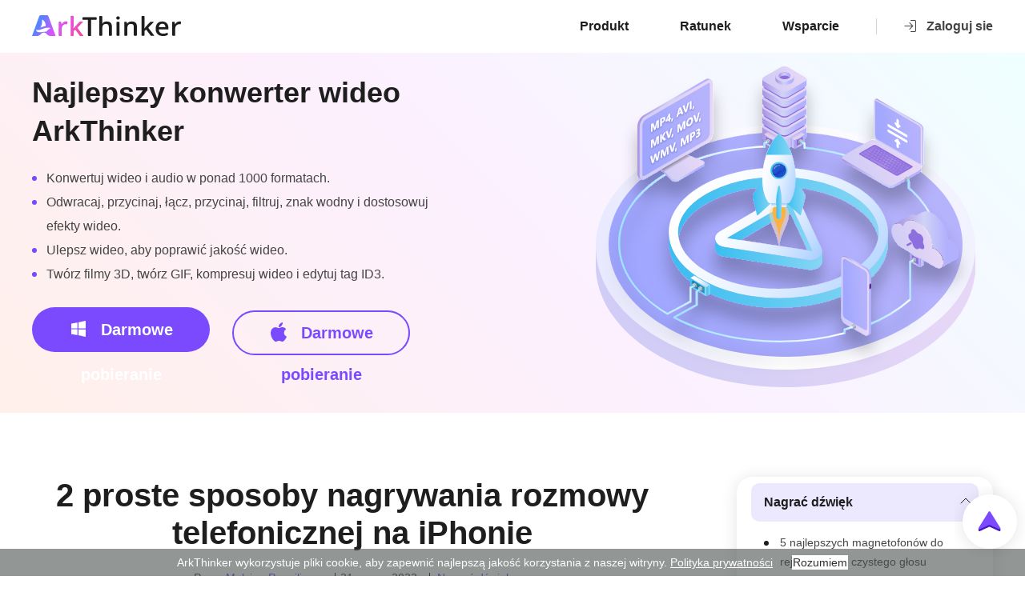

--- FILE ---
content_type: text/html; charset=UTF-8
request_url: https://www.arkthinker.com/pl/record-audio/record-phone-call-on-iphone/
body_size: 13330
content:
<!DOCTYPE html><html lang="pl"><head> <meta charset="UTF-8"> <meta name="viewport" content="width=device-width, initial-scale=1.0"> <meta http-equiv="X-UA-Compatible" content="IE=edge,chrome=1"> <title>Jak nagrać rozmowę na żywo lub rozmowę telefoniczną na iPhonie</title> <link rel="stylesheet" href="/css/article.css"> <link rel="shortcut icon" href="/favicon.ico" type="image/x-icon"/> <script>(function(w,d,s,l,i){w[l]=w[l]||[];w[l].push({'gtm.start': new Date().getTime(),event:'gtm.js'});var f=d.getElementsByTagName(s)[0], j=d.createElement(s),dl=l!='dataLayer'?'&l='+l:'';j.async=true;j.src= 'https://www.googletagmanager.com/gtm.js?id='+i+dl;f.parentNode.insertBefore(j,f); })(window,document,'script','dataLayer','GTM-TNK7BGG');</script> <script id="th-ajax-params-js"> var aio_wc_add_to_cart_params ={"language":"en","add_to_cart_link":"\/checkout\/","new_to_cart_link":"\/checkout\/","new_to_cart_link_direct":"\/checkout\/","new_to_cart_link_proxy":"\/add-to-cart\/new-v2","is_proxy_cart":false,"payment_env":"prod","loading_img":"https:\/\/www.arkthinker.com\/wp-content\/plugins\/th-wc-payment-gateway\/assets\/home\/img\/loading-black.png"}; var zuo_custom_wc_ajax_params ={"ajax_url":"","wc_ajax_url":"https:\/\/www.arkthinker.com\/pl\/th-api\/%%endpoint%%"} </script><meta name='robots' content='index, follow, max-image-preview:large, max-snippet:-1, max-video-preview:-1' /><script> var thWcPaymentGatewayGtmApp = { init() { this.initGoogleAd() console.log('initGoogleAd finished', this.googleAdParams); }, googleAdParams: {}, initGoogleAd(){ let params = new URLSearchParams(window.location.search); this.googleAdParams.ga4_id = params.get('ga4_id'); this.googleAdParams.gtm_id = params.get('gtm_id'); if (!this.googleAdParams.ga4_id || !this.googleAdParams.gtm_id) { return } this.googleAdParams._ga = params.get('_ga'); if (this.googleAdParams._ga) { this.setCookie('_ga', this.googleAdParams._ga, 30); } if (this.googleAdParams.ga4_id && this.googleAdParams._ga) { const ga_key = '_ga_' + this.googleAdParams.ga4_id; this.googleAdParams[ga_key] = params.get(ga_key); if (this.googleAdParams[ga_key]) { this.setCookie(ga_key, this.googleAdParams[ga_key], 30); } } }, setCookie: function (c_name, value, expiredays) { var exdate = new Date() exdate.setDate(exdate.getDate() + expiredays) document.cookie = c_name + '=' + encodeURIComponent(value) + (expiredays == null ? '' : ';expires=' + exdate.toUTCString()) + ';path=/' }, getGTMID() { return this.googleAdParams.gtm_id || '' }}thWcPaymentGatewayGtmApp.init()</script><script data-cfasync="false"> //<![CDATA[ console.log('gtm start');(function(w,d,s,l,i){w[l]=w[l]||[];w[l].push({'gtm.start':new Date().getTime(),event:'gtm.js'});var f=d.getElementsByTagName(s)[0],j=d.createElement(s),dl=l!='dataLayer'?'&l='+l:'';j.async=true;j.src='//www.googletagmanager.com/gtm.'+'js?id='+i+dl;f.parentNode.insertBefore(j,f);})(window,document,'script','dataLayer',thWcPaymentGatewayGtmApp.getGTMID());console.log('gtm finish')//]]></script> <meta name="description" content="Jak nagrywać rozmowy przychodzące na iPhonie bez aplikacji? Jakie jest najlepsze oprogramowanie do nagrywania rozmów na iPhone&#039;a? Dowiedz się, jak nagrać rozmowę telefoniczną na swoim iPhonie." /> <link rel="canonical" href="https://www.arkthinker.com/pl/record-audio/record-phone-call-on-iphone/" /> <meta name="twitter:label1" content="Napisane przez" /> <meta name="twitter:data1" content="Melvin Pangilinan" /> <meta name="twitter:label2" content="Szacowany czas czytania" /> <meta name="twitter:data2" content="8 minut" /> <style id='wp-img-auto-sizes-contain-inline-css' type='text/css'>img:is([sizes=auto i],[sizes^="auto," i]){contain-intrinsic-size:3000px 1500px}/*# sourceURL=wp-img-auto-sizes-contain-inline-css */</style><style id='classic-theme-styles-inline-css' type='text/css'>/*! This file is auto-generated */.wp-block-button__link{color:#fff;background-color:#32373c;border-radius:9999px;box-shadow:none;text-decoration:none;padding:calc(.667em + 2px) calc(1.333em + 2px);font-size:1.125em}.wp-block-file__button{background:#32373c;color:#fff;text-decoration:none}/*# sourceURL=/wp-includes/css/classic-themes.min.css */</style><link rel='stylesheet' id='trp-language-switcher-style-css' href='https://www.arkthinker.com/wp-content/plugins/translatepress-multilingual/assets/css/trp-language-switcher.css?ver=2.9.19' type='text/css' media='all' /><link rel='stylesheet' id='brands-styles-css' href='https://www.arkthinker.com/wp-content/plugins/woocommerce/assets/css/brands.css?ver=9.6.3' type='text/css' media='all' /><script type="text/javascript" src="https://www.arkthinker.com/wp-includes/js/jquery/jquery.min.js?ver=3.7.1" id="jquery-core-js"></script><script type="text/javascript" src="https://www.arkthinker.com/wp-includes/js/jquery/jquery-migrate.min.js?ver=3.4.1" id="jquery-migrate-js"></script><script type="text/javascript" src="https://www.arkthinker.com/wp-content/plugins/translatepress-multilingual/assets/js/trp-frontend-compatibility.js?ver=2.9.19" id="trp-frontend-compatibility-js"></script><link rel='shortlink' href='https://www.arkthinker.com/pl/?p=8819' /><link rel="alternate" hreflang="en-US" href="https://www.arkthinker.com/record-audio/record-phone-call-on-iphone/"/><link rel="alternate" hreflang="it-IT" href="https://www.arkthinker.com/it/record-audio/record-phone-call-on-iphone/"/><link rel="alternate" hreflang="nl-NL" href="https://www.arkthinker.com/nl/record-audio/record-phone-call-on-iphone/"/><link rel="alternate" hreflang="fi" href="https://www.arkthinker.com/fi/record-audio/record-phone-call-on-iphone/"/><link rel="alternate" hreflang="da-DK" href="https://www.arkthinker.com/da/record-audio/record-phone-call-on-iphone/"/><link rel="alternate" hreflang="hu-HU" href="https://www.arkthinker.com/hu/record-audio/record-phone-call-on-iphone/"/><link rel="alternate" hreflang="cs-CZ" href="https://www.arkthinker.com/cs/record-audio/record-phone-call-on-iphone/"/><link rel="alternate" hreflang="nb-NO" href="https://www.arkthinker.com/nb/record-audio/record-phone-call-on-iphone/"/><link rel="alternate" hreflang="tr-TR" href="https://www.arkthinker.com/tr/record-audio/record-phone-call-on-iphone/"/><link rel="alternate" hreflang="zh-CN" href="https://www.arkthinker.com/zh/record-audio/record-phone-call-on-iphone/"/><link rel="alternate" hreflang="zh-TW" href="https://www.arkthinker.com/zh_tw/record-audio/record-phone-call-on-iphone/"/><link rel="alternate" hreflang="ru-RU" href="https://www.arkthinker.com/ru/record-audio/record-phone-call-on-iphone/"/><link rel="alternate" hreflang="sv-SE" href="https://www.arkthinker.com/sv/record-audio/record-phone-call-on-iphone/"/><link rel="alternate" hreflang="pl-PL" href="https://www.arkthinker.com/pl/record-audio/record-phone-call-on-iphone/"/><link rel="alternate" hreflang="el" href="https://www.arkthinker.com/el/record-audio/record-phone-call-on-iphone/"/><link rel="alternate" hreflang="fr-FR" href="https://www.arkthinker.com/fr/record-audio/record-phone-call-on-iphone/"/><link rel="alternate" hreflang="ja" href="https://www.arkthinker.com/ja/record-audio/record-phone-call-on-iphone/"/><link rel="alternate" hreflang="de-DE" href="https://www.arkthinker.com/de/record-audio/record-phone-call-on-iphone/"/><link rel="alternate" hreflang="es-CR" href="https://www.arkthinker.com/es/record-audio/record-phone-call-on-iphone/"/><link rel="alternate" hreflang="pt-PT" href="https://www.arkthinker.com/pt/record-audio/record-phone-call-on-iphone/"/><link rel="alternate" hreflang="uk" href="https://www.arkthinker.com/uk/record-audio/record-phone-call-on-iphone/"/><link rel="alternate" hreflang="ko-KR" href="https://www.arkthinker.com/ko/record-audio/record-phone-call-on-iphone/"/><link rel="alternate" hreflang="ar" href="https://www.arkthinker.com/ar/record-audio/record-phone-call-on-iphone/"/><link rel="alternate" hreflang="en" href="https://www.arkthinker.com/record-audio/record-phone-call-on-iphone/"/><link rel="alternate" hreflang="it" href="https://www.arkthinker.com/it/record-audio/record-phone-call-on-iphone/"/><link rel="alternate" hreflang="nl" href="https://www.arkthinker.com/nl/record-audio/record-phone-call-on-iphone/"/><link rel="alternate" hreflang="da" href="https://www.arkthinker.com/da/record-audio/record-phone-call-on-iphone/"/><link rel="alternate" hreflang="hu" href="https://www.arkthinker.com/hu/record-audio/record-phone-call-on-iphone/"/><link rel="alternate" hreflang="cs" href="https://www.arkthinker.com/cs/record-audio/record-phone-call-on-iphone/"/><link rel="alternate" hreflang="nb" href="https://www.arkthinker.com/nb/record-audio/record-phone-call-on-iphone/"/><link rel="alternate" hreflang="tr" href="https://www.arkthinker.com/tr/record-audio/record-phone-call-on-iphone/"/><link rel="alternate" hreflang="zh" href="https://www.arkthinker.com/zh/record-audio/record-phone-call-on-iphone/"/><link rel="alternate" hreflang="ru" href="https://www.arkthinker.com/ru/record-audio/record-phone-call-on-iphone/"/><link rel="alternate" hreflang="sv" href="https://www.arkthinker.com/sv/record-audio/record-phone-call-on-iphone/"/><link rel="alternate" hreflang="pl" href="https://www.arkthinker.com/pl/record-audio/record-phone-call-on-iphone/"/><link rel="alternate" hreflang="fr" href="https://www.arkthinker.com/fr/record-audio/record-phone-call-on-iphone/"/><link rel="alternate" hreflang="de" href="https://www.arkthinker.com/de/record-audio/record-phone-call-on-iphone/"/><link rel="alternate" hreflang="es" href="https://www.arkthinker.com/es/record-audio/record-phone-call-on-iphone/"/><link rel="alternate" hreflang="pt" href="https://www.arkthinker.com/pt/record-audio/record-phone-call-on-iphone/"/><link rel="alternate" hreflang="ko" href="https://www.arkthinker.com/ko/record-audio/record-phone-call-on-iphone/"/><link rel="alternate" hreflang="x-default" href="https://www.arkthinker.com/record-audio/record-phone-call-on-iphone/"/><script type="text/javascript"> (function(a,b,c,d,e,f,g){e['ire_o']=c;e[c]=e[c]||function(){(e[c].a=e[c].a||[]).push(arguments)};f=d.createElement(b);g=d.getElementsByTagName(b)[0];f.async=1;f.src=a;g.parentNode.insertBefore(f,g);})('https://utt.impactcdn.com/A5411984-2c96-472e-b982-4bc55075005f1.js','script','ire',document,window);</script> <noscript><style>.woocommerce-product-gallery{ opacity: 1 !important; }</style></noscript> <script type="application/ld+json" class="saswp-schema-markup-output">[
    {
        "@context": "https:\/\/schema.org\/",
        "@type": "TechArticle",
        "@id": "https:\/\/www.arkthinker.com\/pl\/record-audio\/record-phone-call-on-iphone\/#TechArticle",
        "url": "https:\/\/www.arkthinker.com\/pl\/record-audio\/record-phone-call-on-iphone\/",
        "inLanguage": "pl-PL",
        "mainEntityOfPage": "https:\/\/www.arkthinker.com\/pl\/record-audio\/record-phone-call-on-iphone\/",
        "headline": "How to Record a Live Conversation or Phone Call on iPhone",
        "description": "Jak nagrywa\u0107 rozmowy przychodz\u0105ce na iPhonie bez aplikacji? Jakie jest najlepsze oprogramowanie do nagrywania rozm\u00f3w na iPhone&#039;a? Dowiedz si\u0119, jak nagra\u0107 rozmow\u0119 telefoniczn\u0105 na swoim iPhonie.",
        "articleBody": " Record Audio 5 Best Tape Recorders to Capture Clear Voice Advantageous Steps How to Record a Podcast Top 14 Audio Recording Software and Hardware You Should Not Miss Mic Recorder Tools: Record Your Voice From the Microphone Advantageous Steps How to Record a Podcast Top 14 Audio Recording Software and Hardware You Should Not Miss Mic Recorder Tools: Record Your Voice From the Microphone Google Recorder: A Pixel-Exclusive Application to Record Audio Matchless Process on How To Record Audio on Android Devices How to Record Vocals in Ableton Live: Step by Step Best MP3 Recorder to Record Computer Sound and Microphone ",
        "keywords": "",
        "datePublished": "2023-03-31T10:26:49+00:00",
        "dateModified": "2023-03-31T11:26:50+00:00",
        "author": {
            "@type": "Person",
            "name": "Melvina Pangilinana",
            "url": "https:\/\/www.arkthinker.com\/pl\/author\/melvin-pangilinan\/",
            "sameAs": [],
            "image": {
                "@type": "ImageObject",
                "url": "https:\/\/www.arkthinker.com\/images\/author\/melvin-pangilinan.png",
                "height": 100,
                "width": 100
            }
        },
        "editor": {
            "@type": "Person",
            "name": "Melvina Pangilinana",
            "url": "https:\/\/www.arkthinker.com\/pl\/author\/melvin-pangilinan\/",
            "sameAs": [],
            "image": {
                "@type": "ImageObject",
                "url": "https:\/\/www.arkthinker.com\/images\/author\/melvin-pangilinan.png",
                "height": 100,
                "width": 100
            }
        },
        "publisher": {
            "@type": "Organization",
            "name": "ArkThinker \u2013 wiod\u0105cy dostawca rozwi\u0105za\u0144 wideo i obrazu",
            "url": "https:\/\/www.arkthinker.com",
            "logo": {
                "@type": "ImageObject",
                "url": "https:\/\/www.arkthinker.com\/wp-content\/uploads\/2022\/07\/arkthinker-logo.png",
                "width": "186",
                "height": "26"
            }
        },
        "mainEntity": {
            "@type": "ItemList",
            "itemListElement": [
                "2 Easy Ways to Record a Phone Call on iPhone"
            ],
            "itemListOrder": "http:\/\/schema.org\/ItemListOrderAscending ",
            "name": "Jak nagra\u0107 rozmow\u0119 na \u017cywo lub rozmow\u0119 telefoniczn\u0105 na iPhonie"
        },
        "image": [
            {
                "@type": "ImageObject",
                "@id": "https:\/\/www.arkthinker.com\/pl\/record-audio\/record-phone-call-on-iphone\/#primaryimage",
                "url": "https:\/\/www.arkthinker.com\/wp-content\/uploads\/2023\/03\/record-phone-call-on-iphone-s.jpg",
                "width": "370",
                "height": "210",
                "caption": "Record Phone Call on iPhone s"
            }
        ]
    },
    {
        "@context": "https:\/\/schema.org\/",
        "@type": "FAQPage",
        "mainEntity": [
            {
                "@type": "Question",
                "name": "Czy nagrywanie rozm\u00f3w telefonicznych na iPhonie jest nielegalne?",
                "acceptedAnswer": {
                    "@type": "Answer",
                    "text": "Nagrywanie rozm\u00f3w telefonicznych na telefonie jest legalne, o ile uzyskasz pozwolenie. Prawo federalne nakazuje, aby podczas rozmowy powiedzie\u0107 drugiej osobie, \u017ce b\u0119dziesz nagrywa\u0107 rozmow\u0119. Wymaga to zgody co najmniej jednej strony."
                }
            },
            {
                "@type": "Question",
                "name": "Czy Google Voice mo\u017ce nagrywa\u0107 rozmowy wychodz\u0105ce na iPhonie?",
                "acceptedAnswer": {
                    "@type": "Answer",
                    "text": "Nie. Aplikacja Google Voice nie umo\u017cliwia przechwytywania po\u0142\u0105cze\u0144 wychodz\u0105cych, niezale\u017cnie od tego, czy korzystasz z niej na iPhonie, telefonie z systemem Android czy na komputerze. Zosta\u0142 zaprojektowany wy\u0142\u0105cznie z funkcj\u0105 nagrywania po\u0142\u0105cze\u0144 przychodz\u0105cych."
                }
            },
            {
                "@type": "Question",
                "name": "Jak nagra\u0107 rozmow\u0119 telefoniczn\u0105 na telefonie z Androidem?",
                "acceptedAnswer": {
                    "@type": "Answer",
                    "text": "Wbudowana aplikacja Telefon na urz\u0105dzeniu z Androidem umo\u017cliwia \u0142atwe nagrywanie rozm\u00f3w z nieznanych numer\u00f3w, wybieranie kontakt\u00f3w lub przechwytywanie indywidualnych po\u0142\u0105cze\u0144. Aby nagra\u0107 rozmow\u0119 telefoniczn\u0105 na telefonie z Androidem, nale\u017cy spe\u0142ni\u0107 kilka warunk\u00f3w. Tw\u00f3j telefon z Androidem powinien dzia\u0142a\u0107 pod kontrol\u0105 Androida 9 lub nowszego, mie\u0107 najnowsz\u0105 wersj\u0119 aplikacji Telefon i znajdowa\u0107 si\u0119 w kraju lub regionie, w kt\u00f3rym obs\u0142ugiwane jest nagrywanie rozm\u00f3w. Mo\u017cesz otworzy\u0107 aplikacj\u0119 Telefon, dotkn\u0105\u0107 przycisku Wi\u0119cej w prawym g\u00f3rnym rogu i przej\u015b\u0107 do Ustawie\u0144. Wybierz opcj\u0119 Nagrywanie rozm\u00f3w i dostosuj powi\u0105zane ustawienia, aby przechwytywa\u0107 rozmowy telefoniczne."
                }
            }
        ],
        "image": [
            {
                "@type": "ImageObject",
                "@id": "https:\/\/www.arkthinker.com\/pl\/record-audio\/record-phone-call-on-iphone\/#primaryimage",
                "url": "https:\/\/www.arkthinker.com\/wp-content\/uploads\/2023\/03\/record-phone-call-on-iphone-s.jpg",
                "width": "370",
                "height": "210",
                "caption": "Record Phone Call on iPhone s"
            }
        ]
    }
]</script><style class='wp-fonts-local' type='text/css'>@font-face{font-family:Inter;font-style:normal;font-weight:300 900;font-display:fallback;src:url('https://www.arkthinker.com/wp-content/plugins/woocommerce/assets/fonts/Inter-VariableFont_slnt,wght.woff2') format('woff2');font-stretch:normal;}@font-face{font-family:Cardo;font-style:normal;font-weight:400;font-display:fallback;src:url('https://www.arkthinker.com/wp-content/plugins/woocommerce/assets/fonts/cardo_normal_400.woff2') format('woff2');}</style><link rel='stylesheet' id='wc-blocks-style-css' href='https://www.arkthinker.com/wp-content/plugins/woocommerce/assets/client/blocks/wc-blocks.css?ver=wc-9.6.3' type='text/css' media='all' /><style id='global-styles-inline-css' type='text/css'>:root{--wp--preset--aspect-ratio--square: 1;--wp--preset--aspect-ratio--4-3: 4/3;--wp--preset--aspect-ratio--3-4: 3/4;--wp--preset--aspect-ratio--3-2: 3/2;--wp--preset--aspect-ratio--2-3: 2/3;--wp--preset--aspect-ratio--16-9: 16/9;--wp--preset--aspect-ratio--9-16: 9/16;--wp--preset--color--black: #000000;--wp--preset--color--cyan-bluish-gray: #abb8c3;--wp--preset--color--white: #ffffff;--wp--preset--color--pale-pink: #f78da7;--wp--preset--color--vivid-red: #cf2e2e;--wp--preset--color--luminous-vivid-orange: #ff6900;--wp--preset--color--luminous-vivid-amber: #fcb900;--wp--preset--color--light-green-cyan: #7bdcb5;--wp--preset--color--vivid-green-cyan: #00d084;--wp--preset--color--pale-cyan-blue: #8ed1fc;--wp--preset--color--vivid-cyan-blue: #0693e3;--wp--preset--color--vivid-purple: #9b51e0;--wp--preset--gradient--vivid-cyan-blue-to-vivid-purple: linear-gradient(135deg,rgb(6,147,227) 0%,rgb(155,81,224) 100%);--wp--preset--gradient--light-green-cyan-to-vivid-green-cyan: linear-gradient(135deg,rgb(122,220,180) 0%,rgb(0,208,130) 100%);--wp--preset--gradient--luminous-vivid-amber-to-luminous-vivid-orange: linear-gradient(135deg,rgb(252,185,0) 0%,rgb(255,105,0) 100%);--wp--preset--gradient--luminous-vivid-orange-to-vivid-red: linear-gradient(135deg,rgb(255,105,0) 0%,rgb(207,46,46) 100%);--wp--preset--gradient--very-light-gray-to-cyan-bluish-gray: linear-gradient(135deg,rgb(238,238,238) 0%,rgb(169,184,195) 100%);--wp--preset--gradient--cool-to-warm-spectrum: linear-gradient(135deg,rgb(74,234,220) 0%,rgb(151,120,209) 20%,rgb(207,42,186) 40%,rgb(238,44,130) 60%,rgb(251,105,98) 80%,rgb(254,248,76) 100%);--wp--preset--gradient--blush-light-purple: linear-gradient(135deg,rgb(255,206,236) 0%,rgb(152,150,240) 100%);--wp--preset--gradient--blush-bordeaux: linear-gradient(135deg,rgb(254,205,165) 0%,rgb(254,45,45) 50%,rgb(107,0,62) 100%);--wp--preset--gradient--luminous-dusk: linear-gradient(135deg,rgb(255,203,112) 0%,rgb(199,81,192) 50%,rgb(65,88,208) 100%);--wp--preset--gradient--pale-ocean: linear-gradient(135deg,rgb(255,245,203) 0%,rgb(182,227,212) 50%,rgb(51,167,181) 100%);--wp--preset--gradient--electric-grass: linear-gradient(135deg,rgb(202,248,128) 0%,rgb(113,206,126) 100%);--wp--preset--gradient--midnight: linear-gradient(135deg,rgb(2,3,129) 0%,rgb(40,116,252) 100%);--wp--preset--font-size--small: 13px;--wp--preset--font-size--medium: 20px;--wp--preset--font-size--large: 36px;--wp--preset--font-size--x-large: 42px;--wp--preset--font-family--inter: "Inter", sans-serif;--wp--preset--font-family--cardo: Cardo;--wp--preset--spacing--20: 0.44rem;--wp--preset--spacing--30: 0.67rem;--wp--preset--spacing--40: 1rem;--wp--preset--spacing--50: 1.5rem;--wp--preset--spacing--60: 2.25rem;--wp--preset--spacing--70: 3.38rem;--wp--preset--spacing--80: 5.06rem;--wp--preset--shadow--natural: 6px 6px 9px rgba(0, 0, 0, 0.2);--wp--preset--shadow--deep: 12px 12px 50px rgba(0, 0, 0, 0.4);--wp--preset--shadow--sharp: 6px 6px 0px rgba(0, 0, 0, 0.2);--wp--preset--shadow--outlined: 6px 6px 0px -3px rgb(255, 255, 255), 6px 6px rgb(0, 0, 0);--wp--preset--shadow--crisp: 6px 6px 0px rgb(0, 0, 0);}:where(.is-layout-flex){gap: 0.5em;}:where(.is-layout-grid){gap: 0.5em;}body .is-layout-flex{display: flex;}.is-layout-flex{flex-wrap: wrap;align-items: center;}.is-layout-flex > :is(*, div){margin: 0;}body .is-layout-grid{display: grid;}.is-layout-grid > :is(*, div){margin: 0;}:where(.wp-block-columns.is-layout-flex){gap: 2em;}:where(.wp-block-columns.is-layout-grid){gap: 2em;}:where(.wp-block-post-template.is-layout-flex){gap: 1.25em;}:where(.wp-block-post-template.is-layout-grid){gap: 1.25em;}.has-black-color{color: var(--wp--preset--color--black) !important;}.has-cyan-bluish-gray-color{color: var(--wp--preset--color--cyan-bluish-gray) !important;}.has-white-color{color: var(--wp--preset--color--white) !important;}.has-pale-pink-color{color: var(--wp--preset--color--pale-pink) !important;}.has-vivid-red-color{color: var(--wp--preset--color--vivid-red) !important;}.has-luminous-vivid-orange-color{color: var(--wp--preset--color--luminous-vivid-orange) !important;}.has-luminous-vivid-amber-color{color: var(--wp--preset--color--luminous-vivid-amber) !important;}.has-light-green-cyan-color{color: var(--wp--preset--color--light-green-cyan) !important;}.has-vivid-green-cyan-color{color: var(--wp--preset--color--vivid-green-cyan) !important;}.has-pale-cyan-blue-color{color: var(--wp--preset--color--pale-cyan-blue) !important;}.has-vivid-cyan-blue-color{color: var(--wp--preset--color--vivid-cyan-blue) !important;}.has-vivid-purple-color{color: var(--wp--preset--color--vivid-purple) !important;}.has-black-background-color{background-color: var(--wp--preset--color--black) !important;}.has-cyan-bluish-gray-background-color{background-color: var(--wp--preset--color--cyan-bluish-gray) !important;}.has-white-background-color{background-color: var(--wp--preset--color--white) !important;}.has-pale-pink-background-color{background-color: var(--wp--preset--color--pale-pink) !important;}.has-vivid-red-background-color{background-color: var(--wp--preset--color--vivid-red) !important;}.has-luminous-vivid-orange-background-color{background-color: var(--wp--preset--color--luminous-vivid-orange) !important;}.has-luminous-vivid-amber-background-color{background-color: var(--wp--preset--color--luminous-vivid-amber) !important;}.has-light-green-cyan-background-color{background-color: var(--wp--preset--color--light-green-cyan) !important;}.has-vivid-green-cyan-background-color{background-color: var(--wp--preset--color--vivid-green-cyan) !important;}.has-pale-cyan-blue-background-color{background-color: var(--wp--preset--color--pale-cyan-blue) !important;}.has-vivid-cyan-blue-background-color{background-color: var(--wp--preset--color--vivid-cyan-blue) !important;}.has-vivid-purple-background-color{background-color: var(--wp--preset--color--vivid-purple) !important;}.has-black-border-color{border-color: var(--wp--preset--color--black) !important;}.has-cyan-bluish-gray-border-color{border-color: var(--wp--preset--color--cyan-bluish-gray) !important;}.has-white-border-color{border-color: var(--wp--preset--color--white) !important;}.has-pale-pink-border-color{border-color: var(--wp--preset--color--pale-pink) !important;}.has-vivid-red-border-color{border-color: var(--wp--preset--color--vivid-red) !important;}.has-luminous-vivid-orange-border-color{border-color: var(--wp--preset--color--luminous-vivid-orange) !important;}.has-luminous-vivid-amber-border-color{border-color: var(--wp--preset--color--luminous-vivid-amber) !important;}.has-light-green-cyan-border-color{border-color: var(--wp--preset--color--light-green-cyan) !important;}.has-vivid-green-cyan-border-color{border-color: var(--wp--preset--color--vivid-green-cyan) !important;}.has-pale-cyan-blue-border-color{border-color: var(--wp--preset--color--pale-cyan-blue) !important;}.has-vivid-cyan-blue-border-color{border-color: var(--wp--preset--color--vivid-cyan-blue) !important;}.has-vivid-purple-border-color{border-color: var(--wp--preset--color--vivid-purple) !important;}.has-vivid-cyan-blue-to-vivid-purple-gradient-background{background: var(--wp--preset--gradient--vivid-cyan-blue-to-vivid-purple) !important;}.has-light-green-cyan-to-vivid-green-cyan-gradient-background{background: var(--wp--preset--gradient--light-green-cyan-to-vivid-green-cyan) !important;}.has-luminous-vivid-amber-to-luminous-vivid-orange-gradient-background{background: var(--wp--preset--gradient--luminous-vivid-amber-to-luminous-vivid-orange) !important;}.has-luminous-vivid-orange-to-vivid-red-gradient-background{background: var(--wp--preset--gradient--luminous-vivid-orange-to-vivid-red) !important;}.has-very-light-gray-to-cyan-bluish-gray-gradient-background{background: var(--wp--preset--gradient--very-light-gray-to-cyan-bluish-gray) !important;}.has-cool-to-warm-spectrum-gradient-background{background: var(--wp--preset--gradient--cool-to-warm-spectrum) !important;}.has-blush-light-purple-gradient-background{background: var(--wp--preset--gradient--blush-light-purple) !important;}.has-blush-bordeaux-gradient-background{background: var(--wp--preset--gradient--blush-bordeaux) !important;}.has-luminous-dusk-gradient-background{background: var(--wp--preset--gradient--luminous-dusk) !important;}.has-pale-ocean-gradient-background{background: var(--wp--preset--gradient--pale-ocean) !important;}.has-electric-grass-gradient-background{background: var(--wp--preset--gradient--electric-grass) !important;}.has-midnight-gradient-background{background: var(--wp--preset--gradient--midnight) !important;}.has-small-font-size{font-size: var(--wp--preset--font-size--small) !important;}.has-medium-font-size{font-size: var(--wp--preset--font-size--medium) !important;}.has-large-font-size{font-size: var(--wp--preset--font-size--large) !important;}.has-x-large-font-size{font-size: var(--wp--preset--font-size--x-large) !important;}/*# sourceURL=global-styles-inline-css */</style></head><body><noscript><iframe src="https://www.googletagmanager.com/ns.html?id=GTM-TNK7BGG"height="0" width="0" style="display:none;visibility:hidden"></iframe></noscript> <div class="header"> <div class="center header_box"> <div class="toggle"> <i></i> </div> <a href="/pl/" class="logo"><img src="/images/index/arkthinker-logo.svg" alt="Logo Arki Myśliciela" width="186" height="26" /></a> <div class="login_btn"> <a href=""><i></i>Zaloguj sie</a> <div class="login_box"> <div> <img src="https://account.arkthinker.com/images/account-image.svg" alt="Awatara"> </div> <ul> <li class="flex_box"> <div> <img src="https://account.arkthinker.com/images/account-image.svg" alt="Awatara"> </div> <p> <span class="name"></span> </p> </li> <li><a href="https://account.arkthinker.com/" class="flex_box"><img src="https://account.arkthinker.com/images/my-list-h.svg" alt="Moje konto"><span i18n="my_account">Moje konto</span></a></li> <li class="logout flex_box"><img src="https://account.arkthinker.com/images/logout-h.svg" alt="Wyloguj"><span i18n="Logout">Wyloguj</span></li> </ul> </div> </div> <ul class="header_nav"> <li><a href="/pl/product-center/">Produkt</a></li> <li><a href="/pl/resource/">Ratunek</a></li> <li><a href="/pl/support/">Wsparcie</a></li> </ul> </div></div><div class="header_bg"></div> <div class="banner"><div class="center flex_box"><div class="banner_left"> <a href="/pl/video-converter-ultimate/">Najlepszy konwerter wideo ArkThinker</a></a> <ul> <li>Konwertuj wideo i audio w ponad 1000 formatach.</li> <li>Odwracaj, przycinaj, łącz, przycinaj, filtruj, znak wodny i dostosowuj efekty wideo.</li> <li>Ulepsz wideo, aby poprawić jakość wideo.</li> <li>Twórz filmy 3D, twórz GIF, kompresuj wideo i edytuj tag ID3.</li> </ul> <div class="down-btn"> <a href="/download/video-converter-ultimate.exe" class="down win"><i></i> Darmowe pobieranie</a> <a href="/download/mac/mac-video-converter-ultimate.dmg" class="down mac"><i></i> Darmowe pobieranie</a> </div> </div><img fetchpriority="high" decoding="async" src="/images/article/convertisseur-video-ultimate.svg" alt="Najlepszy konwerter wideo ArkThinker" width="520" height="422" /></div></div> <div class="main center flex_box"><div class="article_main"> <h1>2 proste sposoby nagrywania rozmowy telefonicznej na iPhonie</h1> <div class="author">Przez <a href="https://www.arkthinker.com/pl/author/melvin-pangilinan/">Melvina Pangilinana</a> <span class="time">31 marca 2023 r</span> <a href="https://www.arkthinker.com/pl/record-audio/">Nagrać dźwięk</a></div> <p>iOS ma wbudowaną funkcję nagrywania wideo i audio, która pozwala przechwytywać wszystko, co jest wyświetlane na ekranie iPhone&#039;a, oraz Twój głos. Możesz się zastanawiać, czy możesz na nim polegać, gdy chcesz nagrać rozmowę telefoniczną lub rozmowę na żywo. W tym poście zostaną podane dwie skuteczne metody <strong>nagraj rozmowę telefoniczną na iPhonie</strong>.</p> <img decoding="async" src="/wp-content/uploads/2023/03/record-phone-call-on-iphone.jpg" alt="Nagraj rozmowę telefoniczną na iPhonie" class="art_img" width="800" height="250" /> <dl class="guide_list"> <dt>LISTA PRZEWODNIKÓW</dt> <dd><a href="#part1">Część 1. Czy możesz nagrać rozmowę telefoniczną na swoim iPhonie</a></dd> <dd><a href="#part2">Część 2. Nagraj rozmowę telefoniczną lub rozmowę na żywo na iPhonie</a></dd> <dd><a href="#part3">Część 3. Często zadawane pytania dotyczące nagrywania rozmowy telefonicznej na iPhonie</a></dd> </dl> <h2 class="style_h2" id="part1">Część 1. Czy możesz nagrać rozmowę telefoniczną na swoim iPhonie</h2> <p>Gdy odbierzesz połączenie przychodzące na swoim iPhonie, możesz skorzystać z wbudowanej funkcji nagrywania ekranu iOS, aby uchwycić rozmowę na żywo.</p><p>Możesz iść do <span>Centrum Kontroli</span> i dotknij <span>Nagrywanie ekranu</span> przycisk, aby rozpocząć nagrywanie rozmowy telefonicznej na swoim iPhonie. Aby mieć pewność, że przechwytuje Twój głos, możesz naciskać przycisk nagrywania i włączać go <span>Mikrofon</span>. Po trzysekundowym odliczeniu rozpocznie się nagrywanie ekranu. Jak zwykle, przechwycone wideo jest zapisywane w formacie <span>Zdjęcia</span> aplikacja. Jednak po sprawdzeniu pliku nagrania okaże się, że nie ma nagranego dźwięku. W takim przypadku możesz się zastanawiać, czy możesz nagrać rozmowę telefoniczną na iPhonie.</p> <img decoding="async" src="/wp-content/uploads/2023/03/record-a-phone-call-on-iphone-using-ios-screen-recording.jpg" alt="Nagraj rozmowę telefoniczną na iPhonie, korzystając z funkcji nagrywania ekranu w systemie iOS" class="main_img" width="800" height="516" loading="lazy" /> <p>Powinieneś wiedzieć, że nagrywanie rozmowy telefonicznej na iPhonie nie jest natywną funkcją dostępną w systemie iOS. Prawda jest taka, że ze względów prawnych i związanych z prywatnością Apple nie pozwala na to. Jednak w innych celach nadal chcesz nagrywać rozmowę z obsługą klienta, rozmowę do pracy lub inne rozmowy na swoim iPhonie. Teraz wracamy do poprzedniego pytania, czy da się nagrać rozmowę telefoniczną na iPhonie?</p><p>Nie można nagrywać rozmów na iPhonie bezpośrednio z poziomu wbudowanej funkcji i aplikacji. Ale nadal istnieją sposoby na przechwytywanie rozmów na iPhonie. W następnej części podzielimy się trzema rozwiązaniami pozwalającymi nagrać rozmowę telefoniczną na Twoim iPhonie.</p> <h2 class="style_h2" id="part2">Część 2. Jak nagrać rozmowę telefoniczną lub rozmowę na żywo na iPhonie</h2> <p>Wiele przewodników informuje, że możesz zastosować podstępny sposób przechwytywania połączeń iPhone&#039;a za pomocą <span>Notatki głosowe</span> aplikację bezpośrednio. Możesz otworzyć aplikację i spróbować nagrać rozmowę telefoniczną podczas rozmowy na żywo. Jednak dzięki naszym testom w iOS 16 otrzymasz <span>Nagrywanie wyłączone</span> podpowiedź.</p> <img decoding="async" src="/wp-content/uploads/2023/03/record-a-phone-call-on-iphone-using-voice-memos.jpg" alt="Nagraj rozmowę telefoniczną na iPhonie za pomocą notatek głosowych" class="main_img" width="800" height="522" loading="lazy" /> <h3>Nagraj rozmowę telefoniczną na iPhonie za pomocą Rejestratora ekranu</h3> <p>Jeśli chcesz nagrywać rozmowy na iPhonie, możesz odzwierciedlić aktywność iPhone&#039;a na komputerze, a następnie przechwytywać konwersje. Możesz zwrócić się do potężnych <a href='/pl/screen-recorder/'>Rejestrator ekranu ArkThinker</a> nagrywać wszystko, co dzieje się na iPhonie, w tym rozmowy telefoniczne. Jest kompatybilny ze wszystkimi popularnymi modelami iPhone&#039;a i wersjami iOS. Możesz go bezpłatnie pobrać na komputer Mac lub PC z systemem Windows, aby nagrać rozmowę telefoniczną na swoim iPhonie.</p> <div class="btn"> <a href="/download/screen-recorder.exe" class="win"><i></i> <span>Darmowe pobieranie <i>Dla systemu Windows 7 lub nowszego</i></span></a> <a href="/download/mac/mac-screen-recorder.zip" class="mac"><i></i> <span>Darmowe pobieranie <i>Dla systemu macOS 10.12 lub nowszego</i></span></a> </div> <div class="step"> <span class="num">Krok 1</span> <p class="title"></p> <p class="info">Uruchom ten rejestrator rozmów telefonicznych i upewnij się, że Twój iPhone i komputer są podłączone do tej samej sieci. Wybierz <span>Telefon</span> możliwość przesyłania aktywności z iPhone&#039;a.</p> </div> <img decoding="async" src="/images/screen-recorder/select-phone-recorder.jpg" alt="Wybierz opcję Rejestrator telefoniczny" class="main_img" width="800" height="522" loading="lazy" /> <div class="step"> <span class="num">Krok 2</span> <p class="title"></p> <p class="info">Iść do <span>Rejestrator iOS</span> z wyskakującego okienka <span>Rejestrator telefoniczny</span> okno. Teraz możesz postępować zgodnie z instrukcjami, aby wykonać kopię lustrzaną ekranu iPhone&#039;a na komputerze. Musisz otworzyć <span>Centrum Kontroli</span>, stuknij w <span>Dublowanie ekranu</span> przycisk, a następnie wybierz ArkThinker Screen Recorder z listy urządzeń.</p> </div> <img decoding="async" src="/images/screen-recorder/connect-iphone-device.jpg" alt="Podłącz urządzenie iPhone" class="main_img" width="800" height="513" loading="lazy" /> <div class="step"> <span class="num">Krok 3</span> <p class="title"></p> <p class="info">Możesz wybrać <span>Głośnik telefonu z zawartości nagrania</span> i dostosuj głośność do swoich potrzeb. Podczas wykonywania lub odbierania połączeń telefonicznych możesz kliknąć przycisk <span>Nagrywać</span> przycisk, aby je uchwycić.</p> </div> <img decoding="async" src="/wp-content/uploads/2023/03/record-a-phone-call-on-iphone-arkthinker.jpg" alt="Nagraj rozmowę telefoniczną na iPhonie ArkThinker" class="main_img" width="800" height="379" loading="lazy" /> <div class="step"> <span class="num">Krok 4</span> <p class="title"></p> <p class="info">Po nagraniu rozmowy iPhone&#039;a możesz odsłuchać plik nagrania i usunąć niepotrzebne fragmenty, korzystając z funkcji Przycinanie. To nagranie rozmowy iPhone&#039;a zostanie automatycznie zapisane w formacie MP3. Oprócz iPhone&#039;a, to <a href='/pl/screen-recorder/'>nagrywarka ekranu</a> pozwala także rejestrować dowolną aktywność na telefonach z systemem Android, komputerach Mac i komputerach z systemem Windows.</p> </div> <img decoding="async" src="/wp-content/uploads/2023/03/edit-recorded-iphone-call.jpg" alt="Edytuj nagrane połączenie iPhone&#039;a" class="main_img" width="800" height="532" loading="lazy" /> <h3>Nagraj rozmowę na iPhonie za pomocą Google Voice</h3> <p>The <span>głos Google</span> aplikacja udostępnia numer telefonu, pod którym można wykonywać połączenia, odbierać pocztę głosową i wysyłać wiadomości tekstowe. Obsługuje telefony z Androidem, iPhone&#039;y i komputery. Dzięki niej możesz bezpłatnie nagrywać rozmowy telefoniczne, także międzynarodowe, na swoim iPhonie. Możesz ustawić automatyczne nagrywanie połączeń przychodzących. Możesz pobrać i zainstalować Google Voice ze sklepu App Store.</p> <img decoding="async" src="/wp-content/uploads/2023/03/google-voice-app-for-iphone.jpg" alt="Aplikacja Google Voice na iPhone&#039;a" class="main_img" width="800" height="548" loading="lazy" /> <p>Jeśli chcesz automatycznie nagrywać połączenia przychodzące, przejdź do <span>Ustawienia</span> aplikację na swoim iPhonie, stuknij <span>dzwoni</span>, a następnie wybierz <span>Połączenia przychodzące</span>. Należy tam włączyć funkcję nagrywania rozmów przychodzących. Jeśli chcesz przechwytywać rozmowy telefoniczne na komputerze, wykonaj podobne czynności, aby włączyć tę funkcję <span>Opcje połączeń przychodzących</span>.</p> <img decoding="async" src="/wp-content/uploads/2023/03/turn-on-incoming-call-options-google-voice.jpg" alt="Włącz Opcje połączeń przychodzących Google Voice" class="main_img" width="800" height="455" loading="lazy" /> <p>Odbierając połączenie telefoniczne na swoim iPhonie, możesz dotknąć cyfry cztery na klawiaturze, aby rozpocząć lub zakończyć nagrywanie rozmowy. Proces nagrywania zakończy się również automatycznie po zakończeniu konwersji.</p><p>W sklepie App Store możesz łatwo uzyskać dostęp do wielu powiązanych aplikacji do nagrywania rozmów na telefonie iPhone. Jednak większość nie może pomyślnie przechwytywać rozmów telefonicznych ani rozmów. Niektóre mogą obciążyć Cię opłatą po bezpłatnym okresie próbnym, nawet jeśli już z niego nie korzystasz. Dlatego instalując aplikację innej firmy do nagrywania rozmów telefonicznych na swoim iPhonie, powinieneś poważnie sprawdzić jej recenzje. Kliknij tutaj, aby dowiedzieć się, jak nagrać ekran iPhone&#039;a.</p> <h2 class="style_h2" id="part3">Część 3. Często zadawane pytania dotyczące nagrywania rozmowy telefonicznej na iPhonie</h2> <div class="faq"> <div class="faq_item"> <p class="title">Czy nagrywanie rozmów telefonicznych na iPhonie jest nielegalne?</p><p class="info">Nagrywanie rozmów telefonicznych na telefonie jest legalne, o ile uzyskasz pozwolenie. Prawo federalne nakazuje, aby podczas rozmowy powiedzieć drugiej osobie, że będziesz nagrywać rozmowę. Wymaga to zgody co najmniej jednej strony.</p> </div> <div class="faq_item"> <p class="title">Czy Google Voice może nagrywać rozmowy wychodzące na iPhonie?</p><p class="info">Nie. Aplikacja Google Voice nie umożliwia przechwytywania połączeń wychodzących, niezależnie od tego, czy korzystasz z niej na iPhonie, telefonie z systemem Android czy na komputerze. Został zaprojektowany wyłącznie z funkcją nagrywania połączeń przychodzących.</p> </div> <div class="faq_item"> <p class="title">Jak nagrać rozmowę telefoniczną na telefonie z Androidem?</p><p class="info">Wbudowana aplikacja Telefon na urządzeniu z Androidem umożliwia łatwe nagrywanie rozmów z nieznanych numerów, wybieranie kontaktów lub przechwytywanie indywidualnych połączeń. Aby nagrać rozmowę telefoniczną na telefonie z Androidem, należy spełnić kilka warunków. Twój telefon z Androidem powinien działać pod kontrolą Androida 9 lub nowszego, mieć najnowszą wersję aplikacji Telefon i znajdować się w kraju lub regionie, w którym obsługiwane jest nagrywanie rozmów. Możesz otworzyć aplikację Telefon, dotknąć przycisku Więcej w prawym górnym rogu i przejść do Ustawień. Wybierz opcję Nagrywanie rozmów i dostosuj powiązane ustawienia, aby przechwytywać rozmowy telefoniczne.</p> </div> </div> <h2 id="part">Wniosek</h2> <div class="conclusion"> <p>Rozmawialiśmy głównie o <strong>jak nagrać rozmowę telefoniczną na iPhonie</strong> w tym poście. Możesz nauczyć się dwóch skutecznych metod przechwytywania rozmów telefonicznych lub rozmów na żywo. Najlepiej byłoby, gdybyś powiadomił innych, że nagrywasz rozmowy. Możesz wysłać do nas wiadomość, jeśli nadal masz pytania dotyczące nagrywania rozmów na iPhonie.</p> </div> <div class="vote"> <p>Co sądzisz o tym poście? Kliknij, aby ocenić ten wpis.</p> <div><p><span class="star"><i class="light"></i><i class="light"></i><i class="light"></i><i class="light"></i><i class="light"></i></span> <span id="showPanel">Doskonały</span></p> <p>Ocena: <i>4.8</i> / 5 (na podstawie <i class="review_num">274</i> głosów)</p> </div> </div> <div class="more_reading"> <h2>Znajdź więcej rozwiązań</h2> <a href="/pl/edit-audio/trim-an-audio-file/"><i></i>Jak przyciąć dźwięk w Audacity, WMP, iMovie, Online, Trimmer</a> <a href="/pl/edit-audio/adjust-audio-volume/"><i></i>4 najłatwiejsze sposoby zmiany i edycji głośności dźwięku na komputerach PC i Mac</a> <a href="/pl/edit-audio/how-to-edit-audio-files/"><i></i>4 proste metody edycji plików audio w systemach Windows i Mac</a> <a href="/pl/edit-video/compress-videos-on-iphone/"><i></i>Samouczek dotyczący kompresji wideo na iPhonie bez utraty jakości</a> <a href="/pl/edit-video/how-to-rotate-a-video-on-iphone/"><i></i>3 najłatwiejsze sposoby obracania wideo na iPhonie w wysokiej jakości</a> <a href="/pl/edit-video/flip-a-video-on-iphone/"><i></i>Konkretny samouczek dotyczący odwracania wideo na iPhonie dla początkujących</a> </div> </div><div class="main_right"><dl class="active"> <dt>Nagrać dźwięk</dt> <dd><a href="/pl/record-audio/best-tape-recorder/">5 najlepszych magnetofonów do rejestrowania czystego głosu</a></dd> <dd><a href="/pl/record-audio/how-to-record-podcast/">Korzystne kroki Jak nagrać podcast [Przewodnik instruktażowy]</a></dd> <dd><a href="/pl/record-audio/best-audio-recorder/">14 najlepszych programów i sprzętu do nagrywania dźwięku, których nie możesz przegapić</a></dd> <dd><a href="/pl/record-audio/best-mic-recorder/">Narzędzia do nagrywania mikrofonu: Nagraj swój głos z mikrofonu</a></dd> <dd><a href="/pl/record-audio/how-to-record-podcast/">Korzystne kroki Jak nagrać podcast [Przewodnik instruktażowy]</a></dd> <dd><a href="/pl/record-audio/android-record-audio/">14 najlepszych programów i sprzętu do nagrywania dźwięku, których nie możesz przegapić</a></dd> <dd><a href="/pl/record-audio/best-mic-recorder/">Narzędzia do nagrywania mikrofonu: Nagraj swój głos z mikrofonu</a></dd> <dd><a href="/pl/record-audio/google-recorder/">Rejestrator Google: ekskluzywna aplikacja Pixel do nagrywania dźwięku</a></dd> <dd><a href="/pl/record-audio/android-record-audio/">Niezrównany proces nagrywania dźwięku na urządzeniach z Androidem</a></dd> <dd><a href="/pl/record-audio/record-vocals-in-ableton/">Jak nagrać wokal w Ableton Live: krok po kroku</a></dd> <dd><a href="/pl/record-audio/best-mp3-recorder/">Najlepsza nagrywarka MP3 do nagrywania dźwięku komputerowego i mikrofonu</a></dd></dl></div><div class="main_right_icon"></div><div class="main_right_bg"></div></div> <div class="center"> <div class="descussion"> <img decoding="async" src="/images/product-center/articles.svg" alt="Artykuł" width="46" height="46" loadimg="lazy" /> <a href="">Zostaw swój komentarz i dołącz do naszej dyskusji</a> </div> <div class="nav"><img decoding="async" src="/images/article/home.svg" alt="Dom" loading="lazy" width="30" height="30" /> <a href="/pl/">Dom</a> > <a href="/pl/resource/">Ratunek</a> > <a href="https://www.arkthinker.com/pl/record-audio/">Nagrać dźwięk</a> > <span> Nagraj rozmowę telefoniczną na iPhonie</span> </div> </div> <div class="footer"> <div class="footer_box center flex_box"> <div class="footer_part"> <a href="/pl/" class="footer_logo"><img src="/images/index/arkthinker-logo-footer.svg" alt="ArkMyśliciel" width="186" height="26" loading="lazy" /></a> <div class="languages"> <span><i></i>język angielski</span> <div class="languages_box" data-no-translation> <a href="https://www.arkthinker.com"><i></i>English</a> <a href="https://www.arkthinker.com/ar/"><i></i>العربية</a> <a href="https://www.arkthinker.com/cs/"><i></i>Český</a> <a href="https://www.arkthinker.com/da/"><i></i>Dansk</a> <a href="https://www.arkthinker.com/de/"><i></i>Deutsch</a> <a href="https://www.arkthinker.com/el/"><i></i>Ελληνικά</a> <a href="https://www.arkthinker.com/es/"><i></i>Español</a> <a href="https://www.arkthinker.com/fi/"><i></i>Suomi</a> <a href="https://www.arkthinker.com/fr/"><i></i>Français</a> <a href="https://www.arkthinker.com/hu/"><i></i>Magyar</a> <a href="https://www.arkthinker.com/it/"><i></i>Italiano</a> <a href="https://www.arkthinker.com/ja/"><i></i>日本語</a> <a href="https://www.arkthinker.com/ko/"><i></i>한국인</a> <a href="https://www.arkthinker.com/nl/"><i></i>Nederlands</a> <a href="https://www.arkthinker.com/nb/"><i></i>Norsk</a> <a href="https://www.arkthinker.com/pl/"><i></i>Polski</a> <a href="https://www.arkthinker.com/pt/"><i></i>Português</a> <a href="https://www.arkthinker.com/ru/"><i></i>Русский</a> <a href="https://www.arkthinker.com/sv/"><i></i>Svenska</a> <a href="https://www.arkthinker.com/tr/"><i></i>Türkçe</a> <a href="https://www.arkthinker.com/zh/"><i></i>简体中文</a> <a href="https://www.arkthinker.com/zh_tw/"><i></i>繁體中文</a> </div> </div> </div> <div class="footer_part flex_box"> <div class="footer-list"> <p class="title">Gorący produkt</p> <div> <a href="/pl/video-converter-ultimate/">Najlepszy konwerter wideo</a> <a href="/pl/screen-recorder/">Nagrywarka ekranu</a> <a href="/pl/video-converter/">Darmowy konwerter wideo</a> <a href="/pl/video-cutter/">Bezpłatny obcinacz wideo</a> <a href="/pl/video-compressor/">Darmowy kompresor wideo</a> <a href="/pl/video-cropper/">Darmowy program do przycinania wideo</a> <a href="/pl/video-rotator/">Bezpłatny rotator wideo</a> </div> </div> <div class="footer-list"> <p class="title">Firma</p> <div> <a href="/pl/about-us/" rel="nofollow">O nas</a> <a href="/pl/partners/" rel="nofollow">Zostań partnerem</a> <a href="/pl/privacy-policy/" rel="nofollow">Polityka prywatności</a> <a href="/pl/end-user-license-agreement/" rel="nofollow">Umowa EULA</a> <a href="/pl/terms-and-conditions/" rel="nofollow">Zasady i Warunki</a> <a href="/pl/sitemap/">Mapa witryny</a> <a href="/pl/refund-policy/" rel="nofollow">Polityka zwrotów</a> </div> </div> <div class="footer-list"> <p class="title">Pomoc i kontakt</p> <div> <a href="/pl/support/">Wsparcie</a> <a href="/pl/contact/" rel="nofollow">Kontakt</a> <a href="/pl/faq/">Często zadawane pytania</a> </div> </div> </div> </div> <div id="copyright">Prawa autorskie © 2026 ArkThinker Studio. Wszelkie prawa zastrzeżone.</div></div><template id="tp-language" data-tp-language="pl_PL"></template><script type="speculationrules">{"prefetch":[{"source":"document","where":{"and":[{"href_matches":"/pl/*"},{"not":{"href_matches":["/wp-*.php","/wp-admin/*","/wp-content/uploads/*","/wp-content/*","/wp-content/plugins/*","/wp-content/themes/arkthinker.com/*","/pl/*\\?(.+)"]}},{"not":{"selector_matches":"a[rel~=\"nofollow\"]"}},{"not":{"selector_matches":".no-prefetch, .no-prefetch a"}}]},"eagerness":"conservative"}]}</script><script type="text/javascript" id="trp-dynamic-translator-js-extra">/* <![CDATA[ */var trp_data = {"trp_custom_ajax_url":"https://www.arkthinker.com/wp-content/plugins/translatepress-multilingual/includes/trp-ajax.php","trp_wp_ajax_url":"https://www.arkthinker.com/wp-admin/admin-ajax.php","trp_language_to_query":"pl_PL","trp_original_language":"en_US","trp_current_language":"pl_PL","trp_skip_selectors":["[data-no-translation]","[data-no-dynamic-translation]","[data-trp-translate-id-innertext]","script","style","head","trp-span","translate-press","#billing_country","#shipping_country","#billing_state","#shipping_state","#select2-billing_country-results","#select2-billing_state-results","#select2-shipping_country-results","#select2-shipping_state-results","[data-trp-translate-id]","[data-trpgettextoriginal]","[data-trp-post-slug]"],"trp_base_selectors":["data-trp-translate-id","data-trpgettextoriginal","data-trp-post-slug"],"trp_attributes_selectors":{"text":{"accessor":"outertext","attribute":false},"block":{"accessor":"innertext","attribute":false},"image_src":{"selector":"img[src]","accessor":"src","attribute":true},"submit":{"selector":"input[type='submit'],input[type='button'], input[type='reset']","accessor":"value","attribute":true},"placeholder":{"selector":"input[placeholder],textarea[placeholder]","accessor":"placeholder","attribute":true},"title":{"selector":"[title]","accessor":"title","attribute":true},"a_href":{"selector":"a[href]","accessor":"href","attribute":true},"button":{"accessor":"outertext","attribute":false},"option":{"accessor":"innertext","attribute":false},"aria_label":{"selector":"[aria-label]","accessor":"aria-label","attribute":true},"video_src":{"selector":"video[src]","accessor":"src","attribute":true},"video_poster":{"selector":"video[poster]","accessor":"poster","attribute":true},"video_source_src":{"selector":"video source[src]","accessor":"src","attribute":true},"audio_src":{"selector":"audio[src]","accessor":"src","attribute":true},"audio_source_src":{"selector":"audio source[src]","accessor":"src","attribute":true},"picture_image_src":{"selector":"picture image[src]","accessor":"src","attribute":true},"picture_source_srcset":{"selector":"picture source[srcset]","accessor":"srcset","attribute":true},"image_alt":{"selector":"img[alt]","accessor":"alt","attribute":true},"meta_desc":{"selector":"meta[name=\"description\"],meta[property=\"og:title\"],meta[property=\"og:description\"],meta[property=\"og:site_name\"],meta[property=\"og:image:alt\"],meta[name=\"twitter:title\"],meta[name=\"twitter:description\"],meta[name=\"twitter:image:alt\"],meta[name=\"DC.Title\"],meta[name=\"DC.Description\"],meta[property=\"article:section\"],meta[property=\"article:tag\"]","accessor":"content","attribute":true},"page_title":{"selector":"title","accessor":"innertext","attribute":false},"meta_desc_img":{"selector":"meta[property=\"og:image\"],meta[property=\"og:image:secure_url\"],meta[name=\"twitter:image\"]","accessor":"content","attribute":true}},"trp_attributes_accessors":["outertext","innertext","src","value","placeholder","title","href","aria-label","poster","srcset","alt","content"],"gettranslationsnonceregular":"154f43e369","showdynamiccontentbeforetranslation":"","skip_strings_from_dynamic_translation":[],"skip_strings_from_dynamic_translation_for_substrings":{"href":["amazon-adsystem","googleads","g.doubleclick"]},"duplicate_detections_allowed":"100","trp_translate_numerals_opt":"no","trp_no_auto_translation_selectors":["[data-no-auto-translation]"]};//# sourceURL=trp-dynamic-translator-js-extra/* ]]> */</script><script type="text/javascript" src="https://www.arkthinker.com/wp-content/plugins/translatepress-multilingual/assets/js/trp-translate-dom-changes.js?ver=2.9.19" id="trp-dynamic-translator-js"></script><script type="text/javascript" src="https://www.arkthinker.com/wp-content/plugins/woocommerce/assets/js/sourcebuster/sourcebuster.min.js?ver=9.6.3" id="sourcebuster-js-js"></script><script type="text/javascript" id="wc-order-attribution-js-extra">/* <![CDATA[ */var wc_order_attribution = {"params":{"lifetime":1.0000000000000000818030539140313095458623138256371021270751953125e-5,"session":30,"base64":false,"ajaxurl":"https://www.arkthinker.com/wp-admin/admin-ajax.php","prefix":"wc_order_attribution_","allowTracking":true},"fields":{"source_type":"current.typ","referrer":"current_add.rf","utm_campaign":"current.cmp","utm_source":"current.src","utm_medium":"current.mdm","utm_content":"current.cnt","utm_id":"current.id","utm_term":"current.trm","utm_source_platform":"current.plt","utm_creative_format":"current.fmt","utm_marketing_tactic":"current.tct","session_entry":"current_add.ep","session_start_time":"current_add.fd","session_pages":"session.pgs","session_count":"udata.vst","user_agent":"udata.uag"}};//# sourceURL=wc-order-attribution-js-extra/* ]]> */</script><script type="text/javascript" src="https://www.arkthinker.com/wp-content/plugins/woocommerce/assets/js/frontend/order-attribution.min.js?ver=9.6.3" id="wc-order-attribution-js"></script><script type="text/javascript" src="https://www.arkthinker.com/wp-content/plugins/th-wc-payment-gateway/assets/home/js/productInfo.js?ver=3.3.4.0916.3" id="th-product-info-js"></script><script type="text/javascript"> ire('identify', {customerId: '', customerEmail: ''});</script> <script defer src="/js/article.js"></script></body></html>

--- FILE ---
content_type: text/html; charset=UTF-8
request_url: https://www.arkthinker.com/wp-content/plugins/translatepress-multilingual/includes/trp-ajax.php
body_size: 187
content:
[{"type":"regular","group":"dynamicstrings","translationsArray":{"pl_PL":{"translated":"ArkThinker wykorzystuje pliki cookie, aby zapewni\u0107 najlepsz\u0105 jako\u015b\u0107 korzystania z naszej witryny.","status":"1","editedTranslation":"ArkThinker wykorzystuje pliki cookie, aby zapewni\u0107 najlepsz\u0105 jako\u015b\u0107 korzystania z naszej witryny."}},"original":"ArkThinker uses cookies to ensure you get the best experience on our website."},{"type":"regular","group":"dynamicstrings","translationsArray":{"pl_PL":{"translated":"Rozumiem","status":"1","editedTranslation":"Rozumiem"}},"original":"Got It"},{"type":"regular","group":"dynamicstrings","translationsArray":{"pl_PL":{"translated":"Polityka prywatno\u015bci","status":"1","editedTranslation":"Polityka prywatno\u015bci"}},"original":"Privacy Policy"},{"type":"regular","group":"dynamicstrings","translationsArray":{"pl_PL":{"translated":"Polityka prywatno\u015bci","status":"1","editedTranslation":"Polityka prywatno\u015bci"}},"original":"privacy policy"}]

--- FILE ---
content_type: text/css
request_url: https://www.arkthinker.com/css/article.css
body_size: 6669
content:
*,a{color:#454545}button,input{line-height:normal}cite,i{font-style:normal}a,a:hover{text-decoration:none}*{font-family:Segoe UI,Helvetica,Arial,Tahoma,sans-serif}body,button,dd,dl,dt,h1,h2,h3,h4,h5,h6,html,input,li,ol,p,ul{margin:0;padding:0}b,em,h1,h2,h3,h4,h5,h6{font-weight:400}body{font-size:16px;line-height:22px}ol,ul{list-style-type:none}a:hover{cursor:pointer}cite{float:right}img{border:0;-ms-interpolation-mode:bicubic;display:block}svg:not(:root){overflow:hidden}figure,form{margin:0}fieldset{border:1px solid silver;margin:0 2px;padding:.35em .625em .75em}legend{border:0;padding:0;white-space:normal}button,input,select,textarea{font-size:100%;margin:0;vertical-align:baseline}button{float:left}button,html input[type=button],input[type=reset],input[type=submit]{-webkit-appearance:button;cursor:pointer}button[disabled],input[disabled]{cursor:default}input[type=checkbox],input[type=radio]{-webkit-box-sizing:border-box;box-sizing:border-box;padding:0}input[type=search]{-webkit-appearance:textfield;-webkit-box-sizing:content-box;box-sizing:content-box}input[type=search]::-webkit-search-cancel-button,input[type=search]::-webkit-search-decoration{-webkit-appearance:none}button::-moz-focus-inner,input::-moz-focus-inner{border:0;padding:0}textarea{overflow:auto;vertical-align:top}table{border-collapse:collapse;border-spacing:0}.flex_box{display:-webkit-box;display:-ms-flexbox;display:flex;-webkit-box-pack:justify;-ms-flex-pack:justify;justify-content:space-between;-ms-flex-wrap:wrap;flex-wrap:wrap}i{display:inline-block}.clearfix:after{content:".";display:block;height:0;clear:both;visibility:hidden;overflow:hidden}.header .menu::before,.header .topic dd::before,.header .topic::before,.header_nav::after{content:''}.center{max-width:1200px;width:100%;margin:auto;-webkit-box-sizing:border-box;box-sizing:border-box}li,ul{list-style:none}.header{z-index:9;position:relative;background:#fff}.header_box{height:66px}.header_box .logo{display:inline-block;margin-top:19px}.header_nav{float:right}.header_nav::after{width:1px;height:20px;background-color:#D3D3D3;top:0;right:0;display:inline-block;vertical-align:-5px}.header_box>ul>li{display:inline-block;margin-right:60px;line-height:66px;position:relative}.header_box>ul>li:last-child{margin-right:42px}.header .topic,.menu,.toggle{display:none}.toggle{float:left;width:20px;height:16px;background:url(/images/index/menu.svg) center no-repeat;margin-top:24px}.header .menu::before{position:absolute;width:0;height:0;left:50%;z-index:3;border:24px solid #fff;border-color:transparent transparent #fff;top:-34px;-webkit-transform:translateX(-50%);transform:translateX(-50%)}.header_nav li a,.header_nav li span.change_a{font-size:16px;font-weight:600;color:#1E1E1E;line-height:20px}.header_nav li>i{display:inline-block;width:13px;height:12px;background:url(/images/index/arrow.png) no-repeat;margin-left:8px;-webkit-transition:-webkit-transform .2s ease;transition:-webkit-transform .2s ease;transition:transform .2s ease;transition:transform .2s ease,-webkit-transform .2s ease;background-size:100%;vertical-align:-1px}.header_nav li.active>a{color:#7B4AFF}.header_nav li.active>i{background-position:0 -12px;-webkit-transform:rotate(180deg);transform:rotate(180deg)}.header .login_btn{float:right;font-size:16px;font-weight:600;color:#333;line-height:20px;margin:20px 0 0 31px}.header .login_btn.unbind>a{display:block!important}.header .login_btn.unbind>div{display:none!important}.header .login_btn>a i{display:inline-block;width:25px;height:24px;vertical-align:-6px;background:url(/images/index/login.png) no-repeat;margin-right:6px;-webkit-transition:-webkit-transform .3s;transition:-webkit-transform .3s;transition:transform .3s;transition:transform .3s,-webkit-transform .3s;background-size:100%}.header .login_btn>a:hover{color:#7B4AFF}.header .login_btn>a:hover i{background-position:0 -24px;-webkit-transform:translateX(6px);transform:translateX(6px)}.header .menu{position:absolute;top:66px;background:#FFF;-webkit-box-shadow:0 4px 16px 0 rgba(0,0,0,.2);box-shadow:0 4px 16px 0 rgba(0,0,0,.2);width:970px;left:50%;-webkit-transform:translateX(-50%);transform:translateX(-50%);border-radius:10px}.header .menu.multimedia{width:370px}.header .menu.multimedia>.flex_box{padding:30px 30px 0}.header .menu.multimedia dl{width:auto}.header .menu.multimedia dd{margin-bottom:20px}.header .menu.multimedia dd img{vertical-align:-14px;margin-right:16px}.header .menu.multimedia dd a span{font-size:16px;color:#454545;display:inline-block}.header .menu.multimedia dd a:hover span{color:#7B4AFF}.header .menu.multimedia .menu_box{background:0 0;margin-top:4px;text-align:left;padding-left:30px;padding-top:0;padding-bottom:42px}.header .menu .center{background:#fff;position:relative;z-index:2}.header .menu>.flex_box{padding:30px 50px 0;border-radius:10px 10px 0 0}.header .menu dl{width:230px}.header .menu dl dd i,.menu .menu_box i{display:inline-block;width:24px;height:24px}.header .menu dl dt{font-size:20px;font-weight:600;color:#1E1E1E;line-height:24px;margin-bottom:14px;padding-bottom:14px;border-bottom:1px solid #BBB}.header .menu dl dd{color:#454545;line-height:21px;margin-bottom:9px}.header .menu dl dd i{vertical-align:-6px}.header .menu dl dd i:nth-of-type(1){margin-left:10px;margin-right:6px}.header .menu dl dd i.hot{background:url(/images/index/hot.svg)}.header .menu dl dd i.ai{background:url(/images/index/ai.svg)}.header .menu dl a,.header .menu dl span.change_a{font-weight:400;color:#454545}.header .menu dd img{display:inline-block;margin-right:0;vertical-align:-10px}.header .menu dl dd:hover a{color:#7B4AFF}.header .menu .menu_box{line-height:24px;padding-bottom:14px;padding-top:14px;background:#F4F6F8;text-align:center;border-radius:0 0 10px 10px;margin-top:18px}.menu .menu_box a{font-size:16px;font-weight:600;color:#7B4AFF;line-height:24px}.menu .menu_box i{background:url(/images/product-center/arrow2.svg) center no-repeat;vertical-align:-7px;-webkit-transition:all .5s;transition:all .5s}.menu .menu_box a:hover i{-webkit-transform:translateX(10px);transform:translateX(10px)}.header .topic{position:absolute;width:282px;background:#FFF;-webkit-box-shadow:0 4px 4px 0 rgba(0,0,0,.1);box-shadow:0 4px 4px 0 rgba(0,0,0,.1);z-index:3;top:66px}.header .topic::before{width:282px;height:3px;background:linear-gradient(143deg,#5383FF 0,#DB53FF 41%,#F14DA7 100%);top:0;z-index:4;display:block}.header .topic dl{padding:28px 0 15px 21px}.header .topic dd{position:relative;margin-bottom:19px;line-height:21px}.header .topic dd::before{width:4px;height:4px;background:#7B4AFF;border-radius:2px;top:0;left:0;display:inline-block;margin-right:14px;vertical-align:2px}.header .topic dd a{font-size:16px;color:#454545;line-height:21px}.header .login_box ul li>a>span,.header .topic dd:hover a{color:#7B4AFF}.header_bg{width:100%;height:100%;background:rgba(0,0,0,.6);position:fixed;top:0;left:0;z-index:1;display:none}.header_bg.active{display:block}.header .login_btn{display:-webkit-box;display:-ms-flexbox;display:flex;-webkit-box-align:center;-ms-flex-align:center;align-items:center;-webkit-align-items:center;margin-left:31px}.header .login_btn>a{display:block}.header .login_box{position:relative;display:none;line-height:0;margin-top:-6px}.header .login_box ul li:nth-child(1)::after{clear:both;content:"";width:100%;height:30px;background:0 0;position:absolute;top:-30px;left:0}.header .login_box ul li span{padding:0}.header .login_box ul li div,.login_box>div{width:32px;height:32px;border-radius:50%;overflow:hidden;display:inline-block;border:1px solid transparent}.header .login_box ul li div img,.login_box>div img{width:100%;height:100%;-o-object-fit:cover;object-fit:cover;display:block;margin:0}.header .login_box ul li div.active,.login_box>div.active{border:1px solid #e9b1ff}.header .login_box ul li div{vertical-align:-2px;margin-right:6px}.header .login_box ul li:first-child{padding-bottom:6px;-webkit-box-align:center;-ms-flex-align:center;align-items:center;display:-webkit-box!important;display:-ms-flexbox!important;display:flex!important}.header .login_box ul li:first-child>p{font-size:14px;color:#222;width:174px;display:inline-block;line-height:20px}.header .login_box ul li:first-child>p *{white-space:nowrap;overflow:hidden;text-overflow:ellipsis}.header .login_box ul li:first-child>p>span{display:block}.header .login_box ul li:first-child>p .verification{font-size:14px;color:#7B4AFF;text-decoration:underline;line-height:14px;cursor:pointer}.header .login_box ul{display:none;width:240px;background:#FFF;border:1px solid #E4E4E4;border-radius:8px;padding:12px;-webkit-box-sizing:border-box;box-sizing:border-box;position:absolute!important;right:-40px;top:46px}.header .login_box ul li:first-child>p .verification img{vertical-align:-2px;margin-left:2px;width:14px;height:14px;-webkit-animation:rotate 1.5s infinite linear;animation:rotate 1.5s infinite linear;opacity:0}.header .login_box ul::after,.header .login_box ul::before{content:"";width:0;height:0;position:absolute;right:48px;clear:both}.header .login_box ul li:first-child>p .verification.unbind img{opacity:1}.header .login_box ul::before{border:8px solid #fff;border-color:transparent transparent #e6e6e6;top:-16px}.header .login_box ul::after{border:8px solid #fff;border-color:transparent transparent #fff;top:-14px}.header .login_box ul li{border-top:1px solid #e6e6e6;padding-top:12px;padding-bottom:12px;-webkit-box-sizing:border-box;box-sizing:border-box;margin-right:0!important;display:block!important;text-align:left;line-height:24px}.header .login_box ul li:first-child{padding-top:0;border-top:none}.header .login_box ul li:last-child{padding-bottom:0;cursor:pointer;display:-webkit-box;display:-ms-flexbox!important;display:flex!important}.header .login_box ul li a,.login_box ul li,.login_box ul li:last-child>span{font-size:16px;color:#7B4AFF;line-height:24px}.header .login_box ul li a img,.login_box ul li img{margin-left:12px;margin-right:9px;display:inline-block}.header .login_box ul li a,.login_box ul li{-webkit-box-pack:start!important;-ms-flex-pack:start!important;justify-content:flex-start!important;-webkit-box-align:center;-ms-flex-align:center;align-items:center}.header .login_box ul li a span{width:168px}.header .login_box ul li a:hover{text-decoration:none}.footer{background-color:#1E1E1E}#copyright{border-top:1px solid #fff;opacity:.3;font-size:14px;color:#fff;line-height:24px;padding:13px 0 14px;text-align:center;-webkit-box-sizing:border-box;box-sizing:border-box}.footer_box{padding:65px 0 56px;-webkit-box-pack:start;-ms-flex-pack:start;justify-content:flex-start}#share_list{margin-top:27px}#share_list li{display:inline-block;margin-right:16px;-webkit-transition:all .8s;transition:all .8s}#share_list li:hover img{-webkit-transform:scale(1.2);transform:scale(1.2);cursor:pointer}.footer-list{padding-top:7px;width:200px;margin-left:136px}.footer-list .title{font-size:20px;font-weight:600;color:#FFF;line-height:24px;position:relative;padding-bottom:11px}.footer-list .title::after{content:'';position:absolute;bottom:0;left:0;width:32px;height:2px;background:#7B4AFF;border-radius:1px}.footer-list>div{margin-top:13px;display:block}.footer-list .foot_change,.footer-list a{display:block;color:#fff;font-size:16px;line-height:36px}.footer-list a:hover{color:#7B4AFF}.footer-list.active,.header .menu dl dt.active,.header .menu.active{display:block}.gotop{width:88px;height:88px;position:fixed;right:0;bottom:24px;z-index:2;background:url(/images/article/go-top.svg) center no-repeat;cursor:pointer}.footer .languages{margin-top:30px;position:relative}.footer .languages>span{display:inline-block;min-width:186px;height:40px;font-size:16px;line-height:38px;border:1px solid #787878;border-radius:10px;color:#fff;padding-left:20px;padding-right:16px;-webkit-box-sizing:border-box;box-sizing:border-box;cursor:pointer;position:relative}.footer .languages>div,.footer .languages>div a{border-radius:10px;-webkit-box-sizing:border-box}.footer .languages>span i{width:20px;height:16px;background:url(/images/index/languages.svg);vertical-align:-2px;margin-right:12px}.footer .languages>span::after{clear:both;content:"";background:url(/images/index/arrow-white.svg);width:12px;height:12px;position:absolute;right:16px;top:50%;margin-top:-6px}.banner li::before,.banner::after,.main .main_right dl dd::after,.main .main_right dl dt::after{content:''}.footer .languages>div{width:710px;padding:25px 30px;background:#414141;font-size:0;-webkit-box-shadow:0 20px 40px 0 rgba(0,0,0,.2);box-shadow:0 20px 40px 0 rgba(0,0,0,.2);position:absolute;bottom:50px;z-index:2;box-sizing:border-box;display:none}.footer .languages>div a{width:160px;height:40px;line-height:40px;font-size:14px;color:#fff;display:inline-block;padding-left:20px;padding-right:10px;text-align:left;box-sizing:border-box}.footer .languages>div a i{width:20px;height:16px;background:url(/images/index/languages.svg);vertical-align:-2px;margin-right:14px}.footer .languages>div a:nth-child(1) i{background-position-y:0}.footer .languages>div a:nth-child(2) i{background-position-y:-16px}.footer .languages>div a:nth-child(3) i{background-position-y:-32px}.footer .languages>div a:nth-child(4) i{background-position-y:-48px}.footer .languages>div a:nth-child(5) i{background-position-y:-64px}.footer .languages>div a:nth-child(6) i{background-position-y:-80px}.footer .languages>div a:nth-child(7) i{background-position-y:-96px}.footer .languages>div a:nth-child(8) i{background-position-y:-112px}.footer .languages>div a:nth-child(9) i{background-position-y:-128px}.footer .languages>div a:nth-child(10) i{background-position-y:-144px}.footer .languages>div a:nth-child(11) i{background-position-y:-160px}.footer .languages>div a:nth-child(12) i{background-position-y:-176px}.footer .languages>div a:nth-child(13) i{background-position-y:-192px}.footer .languages>div a:nth-child(14) i{background-position-y:-208px}.footer .languages>div a:nth-child(15) i{background-position-y:-224px}.footer .languages>div a:nth-child(16) i{background-position-y:-240px}.footer .languages>div a:nth-child(17) i{background-position-y:-256px}.footer .languages>div a:nth-child(18) i{background-position-y:-272px}.footer .languages>div a:nth-child(19) i{background-position-y:-288px}.footer .languages>div a:nth-child(20) i{background-position-y:-304px}.footer .languages>div a:nth-child(21) i{background-position-y:-320px}.footer .languages>div a:nth-child(22) i{background-position-y:-336px}.footer .languages>div a:hover{background:#333}body>.error,body>.success{background:#F2F9EC;line-height:28px;border-radius:4px;border:1px solid #D7EDC5;position:fixed;z-index:1000;top:81px;left:50%;-webkit-transform:translateX(-50%);transform:translateX(-50%);text-align:center;font-size:16px;color:#7DBD4C;padding:10px 20px}body>.error img,body>.success img{display:inline-block;margin-right:12px;vertical-align:-2px}body>.error{background:#FDDEDE;border-color:#FCC2C2;color:#FC3636}.usernotice_pop{position:fixed;width:100%;padding:8px 2%;-webkit-box-sizing:border-box;box-sizing:border-box;left:0;bottom:0;background-color:rgba(74,81,78,.6);color:#fff;text-align:center;line-height:18px;z-index:900;font-size:14px}.usernotice_pop a{color:#fff;text-decoration:underline}.usernotice_pop .button{background:#fff;display:inline-block;width:70px;color:#2f2f2f;margin:0 0 0 20px!important;cursor:pointer}@media screen and (max-width:1200px){.center{padding-left:20px;padding-right:20px}.footer-list,.footer_part{width:100%;margin-left:0}.footer_part{margin-bottom:20px}.footer-list{margin-bottom:10px}.footer-list .title::after{width:100%;height:1px}.footer-list .title::before{content:'';display:inline-block;width:13px;height:12px;background:url(/images/index/arrow.png) 0 -13px no-repeat;margin-left:8px;-webkit-transition:-webkit-transform .2s ease;transition:-webkit-transform .2s ease;transition:transform .2s ease;transition:transform .2s ease,-webkit-transform .2s ease;background-size:100%;vertical-align:-1px;position:absolute;right:0;top:8px}.footer-list.active>div{display:block;padding-bottom:7px;border-bottom:1px solid #7B4AFF}.footer-list.active .title::before{-webkit-transform:rotate(-180deg);transform:rotate(-180deg)}.footer_box{padding-bottom:20px}.footer .languages>div{width:100%}.header .login_box{width:100%;position:initial;margin-left:0}.header .login_box div{margin-top:0}.header .login_bg .login_bg_box{padding:0 20px}.header .login_box ul{background:#fff;top:54px;left:0;border-radius:0 0 3px;width:100%!important;-webkit-box-sizing:border-box;box-sizing:border-box}.header .login_box ul::before,.login_box ul::after{display:none}.header .login_box ul li a span{width:auto}.header .login_box ul li:first-child>span{width:calc(100% - 50px);-webkit-box-sizing:border-box;box-sizing:border-box}.header .login_box ul li div.active,.login_box>div.active{border:1px solid #fff}}@media screen and (max-width:1024px){.header .login,.header_box .logo,.toggle{margin:0}.active.header::before{top:54px}.header_box{height:54px;display:-webkit-box;display:-ms-flexbox;display:flex;-webkit-box-pack:justify;-ms-flex-pack:justify;justify-content:space-between;-webkit-box-align:center;-ms-flex-align:center;align-items:center}.logo>img{width:132px;height:auto}.header_bg{z-index:5}.toggle{display:block}.header_nav{display:none;overflow:hidden}.active.header_nav{display:block}.header .toggle.active{background:url(/images/index/menu-close.svg) center no-repeat}.footer-list>div,.header .login i,.header .menu dl dd,.header .menu::after,.header .menu::before,.header .menu>.flex_box::before,.header_nav::after,.menu .menu_box::after{display:none}.header.active::before{content:'';position:absolute;width:100%;height:3px;background:linear-gradient(143deg,#5383FF 0,#DB53FF 41%,#F14DA7 100%);top:54px;z-index:3}.header_nav{float:none;position:absolute;top:57px;width:100%;background:#fff;left:0;padding-left:20px;padding-right:20px;-webkit-box-sizing:border-box;box-sizing:border-box}.header_box>ul>li{display:block;margin:0;border-bottom:1px solid #D3D3D3}.header_box>ul>li:last-child{border:none}.header_nav li>i{float:right;margin-top:28px}.header .menu{position:static;border-top:1px solid #D3D3D3;padding-bottom:19px;padding-top:14px;width:100%;-webkit-transform:translateX(0);transform:translateX(0);border-radius:0}.header .menu,.header .topic{-webkit-box-shadow:none;box-shadow:none}.header .menu dl{width:100%}.header .menu dl dt{text-align:left;padding-bottom:0;border:none}.header .menu dl dt.active{color:#7B4AFF}.header .menu dl dd.active{display:block}.header .menu dl dt::after{content:'';display:block;float:right;width:13px;height:12px;background:url(/images/index/arrow.png) no-repeat;background-size:100%;margin-top:6px;-webkit-transition:-webkit-transform .2s ease;transition:-webkit-transform .2s ease;transition:transform .2s ease;transition:transform .2s ease,-webkit-transform .2s ease}.header .menu dl dt.active::after{background-position:0 -12px;-webkit-transform:rotate(-90deg);transform:rotate(-90deg)}.header .topic{position:static;top:54px;width:100%}.header .topic::before{height:1px;width:100%;background:#D3D3D3}.menu .menu_box{padding-bottom:0}.header .menu>.flex_box{padding:0 20px}.header .login_box,.header .login_btn{margin-top:0}.header .menu .menu_box{background:0 0;text-align:left;padding:0 0 0 20px!important;margin-top:0}.header .menu.multimedia{width:100%}.header .menu.multimedia dd{display:block!important}.header .menu.multimedia>.flex_box{padding:10px 0 0 20px}.header .menu.multimedia dd img{display:none}}@media screen and (max-width:630px){.footer .languages>div{padding-left:20px;padding-right:20px}.footer .languages>div a{padding-right:0;padding-left:0;width:140px}}@media screen and (max-width:320px){body>.error,body>.success{width:90%;-webkit-box-sizing:border-box;box-sizing:border-box;line-height:24px;padding-top:10px;padding-bottom:10px}.toggle{margin-right:35px}.header .login,.header .login_btn{margin-left:10px;margin-right:10px}.header_box.center{padding-right:0}.footer .languages>div a{width:50%}}.banner .down-btn a,.main .btn a{text-align:center;-webkit-box-sizing:border-box}@media screen and (max-width:280px){.toggle{margin-right:0}.header .login_btn{margin-left:5px;margin-right:5px}}li,p{font-size:16px;color:#454545;line-height:30px}.main .article_main p{margin:20px 0}.main .article_main p span{font-weight:700}img{max-width:100%;height:auto}.banner{padding:9px 0 19px;position:relative}.banner::after{top:0;width:100%;height:450px;z-index:-1;background:linear-gradient(226deg,#efffff 0,#fcf0ff 49%,#fff0ea 100%);position:absolute}.banner>div{-webkit-box-align:center;-ms-flex-align:center;align-items:center}.banner .banner_left{max-width:525px;width:100%}.banner .banner_left>a:nth-child(1){margin:0 0 20px;font-size:36px;font-weight:700;color:#1E1E1E;line-height:48px;text-decoration:none;display:block}.banner p a:hover,.descussion a,.main .guide_list a:hover,.main .more_reading a:hover,.main .reading a:hover{text-decoration:underline}.banner .banner_left>a:nth-child(1):hover{color:#7B4AFF}.banner .banner_left>a,.banner p a{font-size:36px;font-weight:700;color:#1E1E1E;line-height:48px;margin-bottom:18px;display:block}.banner li{position:relative;padding-left:18px}.banner li::before{position:absolute;width:6px;height:6px;background:#7B4AFF;border-radius:3px;top:12px;left:0}.banner .down-btn{padding-top:26px}.banner .down-btn a{display:inline-block;width:222px;height:56px;border-radius:39px;margin-right:24px;margin-bottom:20px;font-size:20px;line-height:56px;font-weight:600;box-sizing:border-box}.banner .down-btn .win{background:#7B4AFF;color:#fff}.banner .down-btn .mac{color:#7B4AFF;border:2px solid #7B4AFF;line-height:52px}.banner .down-btn i{display:inline-block;width:24px;height:24px;vertical-align:-4px;margin-right:10px}.banner .down-btn .win i{background:url(/images/video-converter-ultimate/windows.svg)}.banner .down-btn .mac i{background:url(/images/video-converter-ultimate/mac2.svg)}.banner .down-btn .win:hover{background-color:#8A5FFF}.banner .down-btn .mac:hover{color:#fff;background:#7B4AFF}.banner .down-btn .mac:hover i{background:url(/images/video-converter-ultimate/mac.svg)}.main{padding-top:80px;-webkit-box-align:start;-ms-flex-align:start;align-items:flex-start}.main .main_right{width:320px;background:#FFF;-webkit-box-shadow:0 2px 20px 1px rgba(0,0,0,.1);box-shadow:0 2px 20px 1px rgba(0,0,0,.1);border-radius:20px;position:sticky;top:80px;height:auto}.main .main_right p{font-size:24px;font-weight:700;color:#1E1E1E;line-height:30px;padding-top:21px;padding-left:34px;padding-bottom:16px;border-bottom:1px solid #D3D3D3}.main .main_right dl{margin:0 18px;width:auto}.main .main_right dl dt{font-size:16px;font-weight:700;color:#1E1E1E;line-height:48px;margin:8px 0 14px;padding-left:16px;padding-right:30px;position:relative;background:#ECE9FF;border-radius:10px;cursor:pointer}.main .main_right dl dt::after{width:24px;height:24px;position:absolute;top:12px;right:4px;background:url(/images/product-center/arrow.svg);-webkit-transition:all .3s linear;transition:all .3s linear}.main .main_right dl.active dt::after{-webkit-transform:rotate(180deg);transform:rotate(180deg)}.main .main_right dl dd{padding-left:36px;position:relative;margin-bottom:12px;display:none}.main .main_right dl.active dd{display:block}.main .main_right dl dd::after{position:absolute;width:6px;height:6px;background:#1E1E1E;border-radius:3px;top:10px;left:16px;clear:both}.main .main_right dl dd a{font-size:14px;color:#454545;line-height:24px}.main .main_right dl dd a:hover{color:#7B4AFF}.main .article_main{max-width:800px;width:100%}.main h1{font-size:40px;font-weight:700;color:#1E1E1E;line-height:47px;width:100%;text-align:center}.main a{color:#7B4AFF}.main .author{text-align:center;margin-top:22px;line-height:20px;padding-bottom:20px;border-bottom:1px solid #D3D3D3;margin-bottom:45px;font-size:14px}.main .time{position:relative;display:inline-block;padding-left:12px;padding-right:12px}.main .time::after,.main .time::before{content:'';width:1px;height:12px;background:#1e1e1e;position:absolute;top:4px}.main .time::after{right:5px}.main .time::before{left:5px}.main .faq_item .title::before,.main .guide_list a::before,.main .main_pro li::before,.main h2::before{content:'';left:0}.main .art_img{margin-top:45px;max-width:800px;width:100%}.main .guide_list{background:#f4f2ff;border-radius:15px;padding:32px 0 37px 40px;margin-top:45px}.main .guide_list dt{font-size:20px;font-weight:700;color:#1E1E1E;line-height:24px;margin-bottom:17px}.main .guide_list a{display:block;padding-left:26px;position:relative;font-size:16px;font-weight:400;color:#7B4AFF;line-height:30px}.main h2,.main h3{font-weight:700;color:#1E1E1E}.main .guide_list a::before{clear:both;position:absolute;width:6px;height:6px;background:#7B4AFF;border-radius:3px;top:12px}.main h2{font-size:32px;line-height:40px;padding-left:24px;margin-top:45px;position:relative;border-left:2px solid #7B4AFF;margin-bottom:30px}.main h2::before{position:absolute;top:0;width:4px;height:20px;background:#7B4AFF}.main h3{font-size:24px;line-height:28px;margin:30px 0}.main .step .num,.main .step .title{font-size:16px;line-height:30px;font-weight:700}.main .step{margin-top:32px}.main .step .num{float:left;width:80px;height:30px;background:#7B4AFF;border-radius:100px;color:#FFF;text-align:center;margin-right:15px}.main .step .title{color:#1E1E1E;margin-bottom:10px}.main .step .title+.info{margin-top:0}.main .main_img{margin:30px 0;max-width:100%}.main .btn{margin:45px 0 0}.main .btn a{display:inline-block;width:280px;height:66px;background:#7B4AFF;border-radius:80px;box-sizing:border-box}.main .btn a:hover{background:#8A5FFF}.main .btn .win{margin-right:30px}.main .btn a>i{display:inline-block;width:36px;height:36px;background-size:100%;vertical-align:1px}.main .btn .win>i{background-image:url(/images/video-converter-ultimate/windows.svg)}.main .btn .mac>i{background-image:url(/images/video-converter-ultimate/mac.svg)}.main .btn span{font-size:20px;font-weight:700;color:#FFF;line-height:22px;text-align:left;display:inline-block;width:170px;margin-left:10px;margin-top:10px}.main .btn span>i{font-size:12px;font-weight:400;color:#fff}.main .style_h2{border:none;padding-left:0}.main .style_h2::before{display:none}.main .faq{margin-bottom:30px;margin-top:30px;border-top:1px solid #D3D3D3}.main .faq_item{padding:25px 0 0;border-bottom:1px solid #D3D3D3}.main .faq_item .title{padding-left:36px;position:relative;font-size:20px;font-weight:600;color:#1E1E1E;line-height:30px;margin:0}.main .faq_item .title::before{position:absolute;width:24px;height:24px;background:url(/images/article/question.svg);background-size:100%;top:3px}.main .main_pro{padding:50px 0 40px 40px;background:-webkit-gradient(linear,right top,left top,from(#DEFEFF),color-stop(49%,#FAD9FE),color-stop(100%,#FFE1D4),to(#FFE1D4));background:linear-gradient(270deg,#DEFEFF 0,#FAD9FE 49%,#FFE1D4 100%,#FFE1D4 100%);border-radius:15px}.main .main_pro>a{font-size:30px;font-weight:700;color:#1E1E1E;line-height:24px}.main .main_pro ul{margin-top:24px}.main .main_pro li{position:relative;padding-left:17px}.main .main_pro li::before{position:absolute;width:6px;height:6px;background:#1E1E1E;border-radius:3px;top:12px}.main .main_pro .pro_btn{margin-top:30px}.main .pro_btn a{display:inline-block;width:250px;height:60px;background:#7B4AFF;border-radius:80px;text-align:center;-webkit-box-sizing:border-box;box-sizing:border-box}.main .pro_btn a:hover{background:#8A5FFF}.main .pro_btn .win{margin-right:18px}.main .pro_btn a>i{display:inline-block;width:30px;height:30px;background-size:100%;vertical-align:1px}.main .pro_btn .win>i{background-image:url(/images/video-converter-ultimate/windows.svg)}.main .pro_btn .mac>i{background-image:url(/images/video-converter-ultimate/mac.svg)}.main .pro_btn span{font-size:20px;font-weight:700;color:#FFF;line-height:18px;text-align:left;display:inline-block;width:150px;margin-left:10px;margin-top:12px}.main .cons,.main .pros{margin-top:45px;border-radius:15px}.main .pro_btn span>i{font-size:12px;font-weight:400;color:#fff}.main .cons>span,.main .pros>span{font-size:24px;line-height:24px;margin-bottom:24px;display:block}.main .cons{padding:45px 0 50px 40px;background:#FFF5F1}.main .cons>span{font-weight:700;color:#FF5F58}.main .cons li,.main .pros li{position:relative;padding-left:35px}.main .cons li::after,.main .pros li::after{position:absolute;width:24px;height:24px;top:3px;left:0;content:''}.main .cons li::after{background:url(/images/article/cons.svg)}.main .pros{padding:45px 0 50px 40px;background:#EEFCFF}.main .pros>span{font-weight:700;color:#13C0EA}.main .pros li::after{background:url(/images/article/pros.svg)}.main .statement-box{background:-webkit-gradient(linear,right top,left top,from(rgba(222,254,255,.6)),color-stop(49%,rgba(250,217,254,.6)),color-stop(100%,#FFE1D4),to(rgba(255,225,212,.6)));background:linear-gradient(270deg,rgba(222,254,255,.6) 0,rgba(250,217,254,.6) 49%,#FFE1D4 100%,rgba(255,225,212,.6) 100%);border-radius:15px;padding:66px 40px 20px;position:relative;margin-top:70px}.main .statement-box ul>li{position:relative;padding-left:16px;margin-bottom:10px;color:#454545;font-size:16px}.main .statement-box ul>li::after{content:'';position:absolute;width:6px;height:6px;background:url(/images/article/dot.svg);left:0;top:12px}.main .statement-box i{background:url(/images/article/review.svg);width:80px;height:80px;display:inline-block;position:absolute;top:-30px}.main .table_box{margin-top:45px;overflow-x:auto}.main .table_box table{width:800px;background:#FFF;overflow:hidden;border-collapse:collapse;border-radius:15px 15px 0 0}.main .table_box tr:nth-of-type(1){background:#FFF5F1;-webkit-box-sizing:border-box;box-sizing:border-box;height:66px}.main .table_box tr th{font-size:20px;font-weight:700;color:#1E1E1E;text-align:center;line-height:27px;position:relative}.main .table_box tr th::after{content:'';position:absolute;width:1px;height:40px;background:#FFD9CA;right:0;top:13px}.main .more_reading a::after,.main .reading a::after{content:'';top:12px;left:0}.main .table_box tr th:last-child:after{display:none}.main .table_box tr td{padding:20px 25px 18px;border:1px solid #FFD9CA}.main .table_box tr td:nth-of-type(1){text-align:center}.main .table_box tr:nth-child(2) td{border-top:0 solid #000}.main .table_box tr:last-child td:nth-child(1){border-radius:0 0 15px 15px}.main tr td img{margin:12px auto}.main .reading{background:#F3F1FF;border-radius:15px;padding:50px 0 54px 32px;margin-top:45px}.main .reading span{display:block;font-size:24px;font-weight:700;color:#1E1E1E;line-height:24px;margin-bottom:23px}.main .reading a{display:block;padding-left:26px;position:relative;font-size:16px;line-height:30px}.main .reading a::after{position:absolute;width:6px;height:6px;background:#7B4AFF;border-radius:3px}.main .conclusion p{margin-top:10px}.main .vote{border-radius:15px;border:1px dashed #7B4AFF;-webkit-box-sizing:border-box;box-sizing:border-box;padding:16px 0 35px 40px}.main .vote>p{font-size:20px;font-weight:700;color:#1E1E1E;line-height:24px;margin-bottom:22px}.main .vote .star{display:inline-block;vertical-align:middle;margin-right:10px}.main .vote .star i{display:inline-block;width:20px;height:20px;background:url(/images/article/star-gray.svg);cursor:pointer}.main .vote .star i.light{background:url(/images/article/star.svg)}.main .vote div p{line-height:22px;display:inline-block;margin:0}.main .vote div #showPanel{font-size:16px;font-weight:400;color:#1E1E1E;display:inline-block;margin:0}.descussion a,.main .vote div p i:nth-of-type(1){color:#7B4AFF}.main .vote div p:nth-of-type(2){margin-left:30px}.main .more_reading h2{line-height:38px;border-left:none;padding-left:0;margin-bottom:20px}.main .more_reading h2::before{display:none}.main .more_reading a{font-size:16px;font-weight:400;color:#7B4AFF;line-height:30px;position:relative;padding-left:28px;display:block;margin-bottom:10px}.main .more_reading a::after{position:absolute;width:6px;height:6px;background:#7B4AFF;border-radius:3px}.descussion{margin-top:45px;display:none}.descussion img{display:inline-block;vertical-align:middle}.descussion a{font-size:18px;font-weight:600;line-height:30px}.nav{margin-top:38px;padding-bottom:43px}.nav img{display:inline-block;vertical-align:-10px;margin-right:11px}.nav a,.nav span{font-size:14px;font-weight:400;color:#454545;line-height:30px}.nav a:hover{color:#7B4AFF}.main_right_bg{width:100%;height:100%;background:rgba(0,0,0,.6);position:fixed;top:0;left:0;z-index:10;display:none}.main_right_icon{position:fixed;top:86px;right:24px;width:64px;height:64px;background:url(/images/article/menu-article.png) center no-repeat;display:none;z-index:12}@media screen and (max-width:1180px){.banner .center>img,.banner::after{display:none}.banner{background:linear-gradient(226deg,#efffff 0,#fcf0ff 49%,#fff0ea 100%);padding-top:55px}.banner>div,.main{-webkit-box-pack:center;-ms-flex-pack:center;justify-content:center}.descussion{max-width:800px;margin:45px auto 0}.nav{max-width:800px;margin:38px auto 0}.main_right_bg.show,.main_right_icon{display:block}.main_right_icon.show{background:url(/images/article/article-close.png) center no-repeat}.main .main_right{position:fixed;right:24px;top:146px;z-index:12;display:none;max-height:400px;overflow-y:auto}.main .main_right.show{display:block}}@media screen and (max-width:920px){.main .main_right{max-height:600px}}@media screen and (max-width:680px){.main .cons,.main .guide_list,.main .main_pro,.main .pros,.main .reading,.main .vote{padding-left:20px;padding-right:20px}.main .btn a,.main .pro_btn a{display:block;margin:20px auto 0!important}.main .vote div p:nth-of-type(2){margin-left:0;display:block}}@media screen and (max-width:560px){h1{font-size:32px!important;line-height:40px!important}.banner p a,.main .main_pro>a,h2{font-size:24px!important;line-height:30px!important}.main .cons>span,.main .pros>span,.main .reading span,.main h3{font-size:20px}.main .table_box tr th{font-size:18px}.descussion a,.main .vote>p{font-size:16px}.main .vote{padding-top:0;padding-bottom:20px}.descussion img{width:30px}}@media screen and (max-width:480px){.banner .down-btn a{margin:0 auto 20px!important;display:block}}@media screen and (max-width:320px){.main .cons,.main .guide_list,.main .main_pro,.main .pros,.main .reading,.main .vote{padding-left:10px;padding-right:10px}.main .btn a{width:240px}.main .btn span{margin-left:0}.main .pro_btn a{width:220px}.main .main_right{max-width:300px;right:10px}.main .main_right dl dt{padding-left:10px;padding-right:16px}}

--- FILE ---
content_type: image/svg+xml
request_url: https://www.arkthinker.com/images/article/go-top.svg
body_size: 638
content:
<svg width="88" height="88" viewBox="0 0 88 88" fill="none" xmlns="http://www.w3.org/2000/svg">
<mask id="mask0_866_1604" style="mask-type:alpha" maskUnits="userSpaceOnUse" x="0" y="0" width="88" height="88">
<rect width="88" height="88" fill="#D9D9D9"/>
</mask>
<g mask="url(#mask0_866_1604)">
<g filter="url(#filter0_d_866_1604)">
<circle cx="44" cy="44" r="34" fill="white"/>
</g>
<path d="M42.5797 34.0481C43.0488 33.2903 44.1512 33.2903 44.6203 34.0481L57.099 54.206C57.7253 55.2176 56.6561 56.4258 55.5759 55.9272L44.1029 50.632C43.7838 50.4847 43.4162 50.4847 43.0971 50.632L31.6241 55.9272C30.5439 56.4258 29.4747 55.2176 30.101 54.206L42.5797 34.0481Z" fill="#4516C4"/>
<rect x="29.918" y="52.5142" width="1.48944" height="2.39062" fill="#4516C4"/>
<rect x="55.7949" y="52.5142" width="1.48944" height="2.39062" fill="#4516C4"/>
<path d="M42.5797 31.6482C43.0488 30.8904 44.1512 30.8904 44.6203 31.6482L57.099 51.8061C57.7253 52.8177 56.6561 54.0259 55.5759 53.5273L44.1029 48.2321C43.7838 48.0848 43.4162 48.0848 43.0971 48.2321L31.6241 53.5273C30.5439 54.0259 29.4747 52.8177 30.101 51.8061L42.5797 31.6482Z" fill="#7B4AFF"/>
</g>
<defs>
<filter id="filter0_d_866_1604" x="-10" y="-8" width="108" height="108" filterUnits="userSpaceOnUse" color-interpolation-filters="sRGB">
<feFlood flood-opacity="0" result="BackgroundImageFix"/>
<feColorMatrix in="SourceAlpha" type="matrix" values="0 0 0 0 0 0 0 0 0 0 0 0 0 0 0 0 0 0 127 0" result="hardAlpha"/>
<feOffset dy="2"/>
<feGaussianBlur stdDeviation="10"/>
<feColorMatrix type="matrix" values="0 0 0 0 0 0 0 0 0 0 0 0 0 0 0 0 0 0 0.1 0"/>
<feBlend mode="normal" in2="BackgroundImageFix" result="effect1_dropShadow_866_1604"/>
<feBlend mode="normal" in="SourceGraphic" in2="effect1_dropShadow_866_1604" result="shape"/>
</filter>
</defs>
</svg>


--- FILE ---
content_type: image/svg+xml
request_url: https://www.arkthinker.com/images/video-converter-ultimate/mac2.svg
body_size: 338
content:
<svg fill="none" height="24" viewBox="0 0 24 24" width="24" xmlns="http://www.w3.org/2000/svg"><path d="m22 17.6686c-.0309.0904-.5132 1.7142-1.6982 3.3839-1.0257 1.4403-2.0862 2.8923-3.7613 2.9178-1.6473.0279-2.1744-.9487-4.0551-.9487-1.8784 0-2.4689.9232-4.02563.9766-1.60934.0636-2.84772-1.5733-3.87727-3.0066-2.10411-2.9361-3.724222-8.3201-1.55139-11.92834 1.06907-1.80532 2.99063-2.95287 5.08314-2.98422 1.57689-.02877 3.07725 1.03106 4.03495 1.03106.984 0 2.7989-1.28241 4.7136-1.09053.8017.03296 3.044.32348 4.4888 2.34461-.1137.07465-2.683 1.53818-2.6544 4.51682.0386 3.596 3.268 4.7753 3.3028 4.7876zm-6.3119-13.50534c.8678-1.11326 1.438-2.64354 1.288-4.16326-1.239.0511099-2.7485.865371-3.6457 1.97201-.7932.96551-1.4924 2.51963-1.2974 4.0217 1.3766.08795 2.7921-.75817 3.6551-1.83045z" fill="#7b4aff"/></svg>

--- FILE ---
content_type: image/svg+xml
request_url: https://www.arkthinker.com/images/video-converter-ultimate/mac.svg
body_size: 519
content:
<svg height="24" viewBox="0 0 24 24" width="24" xmlns="http://www.w3.org/2000/svg"><g fill="none"><path d="m0 0h24v24h-24z" fill="#000" opacity="0"/><path d="m22 17.6686019c-.03087.0904141-.513165 1.7142057-1.698216 3.3839076-1.0256621 1.4402973-2.0862314 2.8922553-3.7612873 2.9177447-1.6472516.0279504-2.1743794-.9486743-4.0551141-.9486743-1.8783368 0-2.4688438.9231849-4.02561008.9766247-1.60933946.063577-2.84772254-1.5733109-3.87726997-3.0065767-2.10410988-2.9360852-3.72422502-8.3201486-1.55139365-11.92836286 1.06906836-1.80532302 2.99062921-2.95287314 5.08314389-2.98422215 1.57689103-.0287708 3.07719891 1.03106068 4.03495911 1.03106068.9839557 0 2.7988829-1.28240955 4.7135837-1.09053592.8016799.03296041 3.0440523.32348094 4.4888123 2.34461415-.1136758.0746517-2.683052 1.53818244-2.6544281 4.5168379.0386102 3.5959383 3.2680648 4.7753063 3.3028202 4.7875822m-6.3118659-13.50534583c.8677391-1.11325172 1.4379545-2.64353172 1.2879267-4.16325607-1.2389648.05110987-2.7484861.86537051-3.6456329 1.97201293-.7932437.96550476-1.4924075 2.51962318-1.297414 4.02170132 1.3766073.08794232 2.7920485-.75817777 3.6551202-1.83045818" fill="#fff"/></g></svg>

--- FILE ---
content_type: image/svg+xml
request_url: https://www.arkthinker.com/images/article/question.svg
body_size: 401
content:
<svg fill="none" height="20" viewBox="0 0 20 20" width="20" xmlns="http://www.w3.org/2000/svg" xmlns:xlink="http://www.w3.org/1999/xlink"><clipPath id="a"><path d="m0 0h20v20h-20z"/></clipPath><g clip-path="url(#a)"><circle cx="10" cy="10" r="9.5" stroke="#1e1e1e"/><path d="m10.2328 4.352c-1.13602 0-2.03202.352-2.68802 1.056-.624.672-.944 1.568-.944 2.688h1.28c0-.784.176-1.392.512-1.84.4-.528.992-.784 1.77602-.784.672 0 1.2.176 1.584.56.352.352.528.848.528 1.488 0 .448-.16.864-.464 1.264-.112.128-.288.32-.544.576-.864.768-1.40802 1.376-1.61602 1.856-.208.4-.304.864-.304 1.392v.368h1.29602v-.368c0-.432.096-.832.304-1.184.16-.288.4-.576.736-.864.704-.624 1.152-1.04 1.312-1.232.384-.528.592-1.152.592-1.872 0-.96-.304-1.712-.896-2.256-.608-.576-1.44-.848-2.464-.848zm-.224 9.744c-.28802 0-.51202.08-.68802.272-.192.176-.288.4-.288.672s.096.496.288.688c.176.176.4.272.68802.272.256 0 .496-.096.688-.272.176-.176.272-.4.272-.688 0-.272-.096-.496-.272-.672-.192-.192-.416-.272-.688-.272z" fill="#1e1e1e"/></g></svg>

--- FILE ---
content_type: image/svg+xml
request_url: https://www.arkthinker.com/images/article/star.svg
body_size: 72
content:
<svg fill="none" height="19" viewBox="0 0 20 19" width="20" xmlns="http://www.w3.org/2000/svg"><path clip-rule="evenodd" d="m10 15-5.87785 3.0902 1.12257-6.5451-4.755285-4.63527 6.571635-.95491 2.93893-5.95492 2.9389 5.95492 6.5717.95491-4.7553 4.63527 1.1226 6.5451z" fill="#ffb800" fill-rule="evenodd"/></svg>

--- FILE ---
content_type: image/svg+xml
request_url: https://www.arkthinker.com/images/index/languages.svg
body_size: 180817
content:
<svg width="20" height="352" fill="none" xmlns="http://www.w3.org/2000/svg" xmlns:xlink="http://www.w3.org/1999/xlink"><g clip-path="url(#a)"><mask id="b" style="mask-type:luminance" maskUnits="userSpaceOnUse" x="0" y="336" width="20" height="16"><path d="M17 336H3a3 3 0 0 0-3 3v10a3 3 0 0 0 3 3h14a3 3 0 0 0 3-3v-10a3 3 0 0 0-3-3Z" fill="#fff"/></mask><g mask="url(#b)"><path fill-rule="evenodd" clip-rule="evenodd" d="M-3 354.072V335h27.245v19.072H-3Z" fill="#BA0000"/><path fill-rule="evenodd" clip-rule="evenodd" d="M8.588 341.258c.265-1.032.738-1.736 1.59-2.12a5.766 5.766 0 0 1 1.23-.212.916.916 0 0 0-.25.336c-.09.238-.022.461.1.689.154.26.247.529.277.879a1.36 1.36 0 0 1-.544 1.255c-.246.19-.537.257-.775.473a1.01 1.01 0 0 0-.335.674c-.008.6.152.686.354.999 0 0-1.923-.827-1.647-2.973Z" fill="#fff"/><path d="M9.866 341.187v-.07" stroke="#000" stroke-width="1.974"/><path d="M9.99 344.007c-.746-.66-.683-2.325-.113-2.88" stroke="#BA0000" stroke-width="1.974"/><path fill-rule="evenodd" clip-rule="evenodd" d="m10.336 340.755.123.205-.224-.093-.175.186.03-.242-.224-.093.242-.056.03-.238.123.205.246-.056" fill="#BA0000"/><path fill-rule="evenodd" clip-rule="evenodd" d="M12.756 341.642c1.066-.045 1.878.197 2.496.905.235.346.406.723.559 1.11a.886.886 0 0 0-.395-.138c-.25-.018-.447.112-.626.295-.21.23-.47.41-.76.521a1.366 1.366 0 0 1-1.36-.149c-.253-.182-.402-.44-.677-.603a1.05 1.05 0 0 0-.745-.127c-.578.171-.607.35-.85.633 0 0 .224-2.082 2.358-2.447Z" fill="#fff"/><path d="M13.256 342.83h.07" stroke="#000" stroke-width="1.974"/><path d="M10.537 343.791c.417-.909 2.026-1.334 2.723-.954" stroke="#BA0000" stroke-width="1.974"/><path fill-rule="evenodd" clip-rule="evenodd" d="m13.752 343.169-.16.175.022-.242-.224-.112.235-.037.022-.25.127.224.238-.045-.16.175.123.223" fill="#BA0000"/><path fill-rule="evenodd" clip-rule="evenodd" d="M13.61 345.702c.383.994.41 1.84-.064 2.648-.253.335-.559.615-.875.887a.88.88 0 0 0 .004-.418c-.06-.245-.246-.39-.477-.502a1.987 1.987 0 0 1-.738-.56 1.367 1.367 0 0 1-.287-1.333c.09-.298.287-.521.354-.834.056-.254.015-.52-.115-.745-.347-.492-.526-.466-.872-.607 0 0 2.049-.447 3.07 1.464Z" fill="#fff"/><path d="m12.641 346.551.07.07" stroke="#000" stroke-width="1.974"/><path d="M10.872 344.275c.99.108 1.903 1.498 1.766 2.284" stroke="#BA0000" stroke-width="1.974"/><path fill-rule="evenodd" clip-rule="evenodd" d="m12.477 347.129-.22-.097.242-.056.03-.25.116.213.242-.056-.168.186.112.213-.216-.097-.168.19" fill="#BA0000"/><path fill-rule="evenodd" clip-rule="evenodd" d="M9.956 347.803c-.85.648-1.654.913-2.563.685-.391-.149-.745-.36-1.099-.592a.876.876 0 0 0 .406-.112c.216-.126.302-.346.346-.596.04-.31.152-.608.328-.868a1.365 1.365 0 0 1 1.2-.651c.313.003.58.134.9.111.258-.033.459-.104.687-.327.372-.466.298-.634.335-1.006v.004s1.002 1.84-.54 3.352Z" fill="#fff"/><path d="m8.93 347.117-.07.07" stroke="#000" stroke-width="1.974"/><path d="M10.548 344.774c.182.984-.898 2.254-1.692 2.336" stroke="#BA0000" stroke-width="1.974"/><path fill-rule="evenodd" clip-rule="evenodd" d="m8.265 347.121.033-.238.123.212.246-.037-.171.171.122.213-.227-.108-.171.17.03-.237-.228-.108" fill="#BA0000"/><path fill-rule="evenodd" clip-rule="evenodd" d="M6.923 345.02c-.894-.585-1.408-1.259-1.494-2.19.011-.421.09-.823.19-1.23a.953.953 0 0 0 .242.343c.19.16.43.168.682.127.304-.067.62-.059.92.022a1.369 1.369 0 0 1 1.017.917c.1.294.067.592.197.886.112.231.246.395.533.537.566.197.697.07 1.058-.019v-.004s-1.4 1.557-3.345.611Z" fill="#fff"/><path d="m7.274 343.828-.07-.07" stroke="#000" stroke-width="1.974"/><path d="M9.978 344.57c-.864.495-2.42-.101-2.764-.82" stroke="#BA0000" stroke-width="1.974"/><path fill-rule="evenodd" clip-rule="evenodd" d="m7.009 343.195.235-.049-.16.187.115.22-.216-.105-.16.186.026-.253-.22-.104.235-.049.026-.253" fill="#BA0000"/></g></g><g clip-path="url(#c)"><mask id="d" style="mask-type:luminance" maskUnits="userSpaceOnUse" x="0" y="16" width="20" height="16"><path d="M17 16H3a3 3 0 0 0-3 3v10a3 3 0 0 0 3 3h14a3 3 0 0 0 3-3V19a3 3 0 0 0-3-3Z" fill="#fff"/></mask><g mask="url(#d)"><path d="M7.726 33a9.194 9.194 0 1 0 0-18.388 9.194 9.194 0 0 0 0 18.388Z" fill="#C4C4C4" stroke="#333" stroke-opacity=".04"/><path d="M7.726 33a9.194 9.194 0 1 0 0-18.388 9.194 9.194 0 0 0 0 18.388Z" fill="#C4C4C4"/><path opacity=".01" d="M-3 14.613h18.384V33H-3V14.613Z" fill="#000"/><path fill-rule="evenodd" clip-rule="evenodd" d="M-2.797 14.613V33h27.53V14.613h-27.53Zm.113 18.274h27.305V14.726H-2.684v18.16Z" fill="#353636"/><path d="M-2.729 26.856h27.418v6.099H-2.73l.001-6.099Z" fill="#231815"/><path d="M-2.729 20.757h27.418v6.099H-2.73v-6.1h.001Z" fill="#fff"/><path d="M-2.693 14h27.58v6.742h-27.58V14Z" fill="#009C42"/><path d="M-2.729 14.658h7.747v18.274H-2.73l.001-18.274Z" fill="#CC303C"/></g></g><g clip-path="url(#e)"><mask id="f" style="mask-type:luminance" maskUnits="userSpaceOnUse" x="0" y="32" width="20" height="16"><path d="M17 32H3a3 3 0 0 0-3 3v10a3 3 0 0 0 3 3h14a3 3 0 0 0 3-3V35a3 3 0 0 0-3-3Z" fill="#fff"/></mask><g mask="url(#f)"><path d="M17.666 32H2.333a3 3 0 0 0-3 3v10a3 3 0 0 0 3 3h15.333a3 3 0 0 0 3-3V35a3 3 0 0 0-3-3Z" fill="#fff"/><path d="M17.666 31.5H2.333a3.5 3.5 0 0 0-3.5 3.5v10a3.5 3.5 0 0 0 3.5 3.5h15.333a3.5 3.5 0 0 0 3.5-3.5V35a3.5 3.5 0 0 0-3.5-3.5Z" stroke="#333" stroke-opacity=".04"/><mask id="g" style="mask-type:luminance" maskUnits="userSpaceOnUse" x="-2" y="31" width="24" height="18"><path d="M17.666 32H2.333a3 3 0 0 0-3 3v10a3 3 0 0 0 3 3h15.333a3 3 0 0 0 3-3V35a3 3 0 0 0-3-3Z" fill="#fff"/><path d="M17.666 31.5H2.333a3.5 3.5 0 0 0-3.5 3.5v10a3.5 3.5 0 0 0 3.5 3.5h15.333a3.5 3.5 0 0 0 3.5-3.5V35a3.5 3.5 0 0 0-3.5-3.5Z" stroke="#fff"/></mask><g mask="url(#g)"><path opacity=".01" d="M-2.8 27.2h25.6v25.6H-2.8V27.2Z" fill="#000"/><path d="M22.8 40c0 7.07-5.73 12.8-12.8 12.8S-2.8 47.07-2.8 40h25.6Z" fill="#E94B35"/><path d="M22.8 40H-2.8c0-7.07 5.73-12.8 12.8-12.8S22.8 32.93 22.8 40Z" fill="#fff"/><path d="M.95 30.934 10 40 .95 49.067A12.794 12.794 0 0 1-2.8 40a12.794 12.794 0 0 1 3.75-9.066Z" fill="#227FBB"/></g></g></g><g clip-path="url(#h)"><mask id="i" style="mask-type:luminance" maskUnits="userSpaceOnUse" x="0" y="48" width="20" height="16"><path d="M17 48H3a3 3 0 0 0-3 3v10a3 3 0 0 0 3 3h14a3 3 0 0 0 3-3V51a3 3 0 0 0-3-3Z" fill="#fff"/></mask><g mask="url(#i)"><path d="M21 46v21H0V46h21Z" fill="#C8102E"/><path d="M9.068 46v21H6.205V46h2.863Z" fill="#fff"/><path d="M21 55.068v2.864H0v-2.864h21Z" fill="#fff"/></g></g><g clip-path="url(#j)"><mask id="k" style="mask-type:luminance" maskUnits="userSpaceOnUse" x="0" y="64" width="20" height="16"><path d="M17 64H3a3 3 0 0 0-3 3v10a3 3 0 0 0 3 3h14a3 3 0 0 0 3-3V67a3 3 0 0 0-3-3Z" fill="#fff"/></mask><g mask="url(#k)" fill-rule="evenodd" clip-rule="evenodd"><path d="M-1 80V64h21.334v16H-1Z" fill="#D00"/><path d="M-1 80v-5.334h21.333V80H-1Z" fill="#FFCE00"/><path d="M-1 69.337v-5.334h21.333v5.334H-1Z" fill="#000"/></g></g><g clip-path="url(#l)"><mask id="m" style="mask-type:luminance" maskUnits="userSpaceOnUse" x="0" y="80" width="20" height="16"><path d="M17 80H3a3 3 0 0 0-3 3v10a3 3 0 0 0 3 3h14a3 3 0 0 0 3-3V83a3 3 0 0 0-3-3Z" fill="#fff"/></mask><g mask="url(#m)" fill-rule="evenodd" clip-rule="evenodd"><path d="M25.475 80v1.887H0V80h25.475Z" fill="#0D5EAF"/><path d="M25.475 81.887v1.887H0v-1.887h25.475Z" fill="#fff"/><path d="M25.475 83.774v1.886H0v-1.886h25.475Z" fill="#0D5EAF"/><path d="M25.475 85.661v1.887H0v-1.887h25.475Z" fill="#fff"/><path d="M25.475 87.548v1.887H0v-1.887h25.475Z" fill="#0D5EAF"/><path d="M25.475 89.435v1.887H0v-1.887h25.475Z" fill="#fff"/><path d="M25.475 91.322v1.887H0v-1.887h25.475Z" fill="#0D5EAF"/><path d="M25.475 93.209v1.887H0v-1.887h25.475Z" fill="#fff"/><path d="M25.475 95.096v1.887H0v-1.887h25.475ZM9.435 80v9.435H0V80h9.435Z" fill="#0D5EAF"/><path d="M5.66 80v9.435H3.775V80H5.66Z" fill="#fff"/><path d="M9.435 83.774v1.886H0v-1.886h9.435Z" fill="#fff"/></g></g><g clip-path="url(#n)"><path fill-rule="evenodd" clip-rule="evenodd" d="M17 0a3 3 0 0 1 3 3v10a3 3 0 0 1-3 3H3a3 3 0 0 1-3-3V3a3 3 0 0 1 3-3h14Z" fill="#fff"/><mask id="o" style="mask-type:alpha" maskUnits="userSpaceOnUse" x="0" y="0" width="20" height="16"><path fill-rule="evenodd" clip-rule="evenodd" d="M17 0a3 3 0 0 1 3 3v10a3 3 0 0 1-3 3H3a3 3 0 0 1-3-3V3a3 3 0 0 1 3-3h14Z" fill="#E30A17"/></mask><g mask="url(#o)"><mask id="p" style="mask-type:luminance" maskUnits="userSpaceOnUse" x="-1" y="-1" width="31" height="17"><path d="M-.625-.615h30V16h-30V-.615Z" fill="#fff"/></mask><g mask="url(#p)"><path fill-rule="evenodd" clip-rule="evenodd" d="M56.375-13.615v2.308h-57v-2.308h57Zm0 4.617v2.309h-57V-9h57Zm0 4.61v2.316h-57v-2.315h57ZM20 0v2H-1V0h21Zm0 3v2H-1V3h21Zm0 3v2H-1V6h21Zm.375 3v2h-21V9h21Zm0 3v2h-21v-2h21ZM23 15v2H-1v-2h24Z" fill="#BD3D44"/></g><path fill-rule="evenodd" clip-rule="evenodd" d="M11-1v9H-1v-9h12Z" fill="#192F5D"/><path fill-rule="evenodd" clip-rule="evenodd" d="M.568.328h.348l-.281.2.107.331L.458.655.177.856.284.53 0 .328h.354L.458 0l.11.328Zm1.977 0h.351l-.284.2.107.331-.28-.204-.284.201L2.26.53 1.98.329h.347L2.438 0l.107.328Zm1.98 0h.346l-.281.2.107.331-.284-.204-.28.201.106-.327-.284-.201h.351L4.416 0l.109.328Zm1.978 0h.351l-.284.2.11.331-.284-.204-.283.201.11-.327-.284-.201h.348L6.397 0l.106.328Zm1.98 0h.349l-.281.2.107.331-.284-.204-.28.201L8.2.53 7.92.328h.347L8.374 0l.11.328h-.001Zm1.978 0h.351l-.283.2.11.331-.284-.204-.284.201.11-.327-.284-.201h.35L10.356 0l.105.328Zm-8.905.829h.351l-.283.201.103.328-.274-.202-.284.202.1-.328-.274-.201h.348L1.45.829l.106.328Zm1.981 0h.348l-.284.201.11.328-.284-.202-.284.202.11-.328-.284-.201h.351l.107-.328.11.328Zm1.978 0h.35l-.283.201.106.328-.28-.202-.284.202.107-.328-.281-.201h.348l.11-.328.107.328Zm1.98 0h.348l-.284.201.11.328-.284-.202-.28.202.106-.328-.284-.201h.355l.103-.328.11.328Zm1.978 0h.35l-.283.201.107.328-.281-.202-.284.202.107-.328-.28-.201h.347l.11-.328.107.328Zm-8.905.832h.348l-.281.202.107.327-.284-.204-.281.204.107-.33L0 1.986h.354l.104-.33.11.333Zm1.977-.003h.351l-.284.202.107.327-.28-.204-.284.204.106-.33-.28-.202h.347l.11-.327.107.33Zm1.98 0h.346l-.281.202.107.327-.284-.204-.28.204.106-.33-.284-.202h.351l.11-.327.109.33Zm1.978 0h.351l-.284.202.11.327-.284-.204-.283.204.11-.33-.284-.202h.348l.11-.327.106.33Zm1.98 0h.349l-.281.202.107.327-.284-.204-.28.204.106-.33-.28-.202h.347l.107-.327.11.33h-.001Zm1.978 0h.351l-.283.202.11.327-.284-.204-.284.204.11-.33-.284-.202h.35l.108-.327.106.33Zm-8.905.827h.351l-.283.2.106.331-.28-.204-.284.201.107-.327-.281-.201h.348l.11-.328.106.328Zm1.981 0h.348l-.284.2.11.331-.284-.204-.284.201.11-.327-.284-.201h.351l.107-.328.11.328Zm1.978 0h.35l-.283.2.106.331-.28-.204-.284.201.107-.327-.281-.201h.348l.11-.328.107.328Zm1.98 0h.348l-.28.2.106.331-.284-.204-.28.201.106-.327-.284-.201h.355l.103-.328.11.328Zm1.978 0h.35l-.283.2.107.331-.281-.204-.284.201.107-.327-.28-.201h.347l.11-.328.107.328Zm-8.905.829h.348l-.281.201.107.33-.284-.204-.281.202.107-.328L0 3.642h.354l.104-.328.11.328Zm1.977 0h.351l-.284.201.107.328-.28-.202-.284.202.106-.328-.28-.201h.347l.11-.328.107.328Zm1.98 0h.346l-.281.201.107.33-.284-.204-.28.202.106-.328-.284-.201h.351l.11-.328.109.328Zm1.978 0h.351l-.284.201.11.33-.284-.204-.283.202.11-.328-.284-.201h.348l.11-.328.106.328Zm1.98 0h.349l-.281.201.107.33-.284-.204-.28.202.106-.328-.28-.201h.347l.107-.328.11.328h-.001Zm1.978 0h.351l-.283.201.11.33-.284-.204-.284.202.11-.328-.284-.201h.35l.108-.328.106.328Zm-8.905.83h.351l-.283.2L1.73 5l-.28-.204L1.166 5l.107-.33-.281-.202h.348l.11-.324.106.328Zm1.981 0h.348l-.284.2.11.328-.284-.204L3.143 5l.11-.33-.284-.202h.351l.107-.324.11.328Zm1.978 0h.35l-.283.2.106.328-.28-.204L5.124 5l.107-.33-.281-.202h.348l.11-.324.107.328Zm1.98 0h.348l-.28.2.106.328-.284-.204-.28.204.106-.33-.284-.202h.355l.103-.324.11.328Zm1.978 0h.35l-.283.2.107.328-.281-.204L9.082 5l.107-.33-.28-.202h.347l.11-.324.107.328ZM.568 5.3h.348l-.281.202.107.324-.284-.201-.281.201.107-.327L0 5.297h.354l.104-.327.11.33Zm1.977 0h.351l-.284.202.11.324-.284-.201-.283.201.11-.327-.284-.202h.347l.11-.327.107.33Zm1.98 0h.346l-.281.202.107.324-.284-.201-.28.201.106-.327-.284-.202h.351l.11-.327.109.33Zm1.978 0h.351l-.284.202.11.324-.284-.201-.283.201.11-.327-.284-.202h.348l.11-.327.106.33Zm1.98 0h.349l-.281.202.107.324-.284-.201-.28.201L8.2 5.5l-.28-.202h.347l.107-.327.11.33-.001-.001Zm1.978 0h.351l-.283.202.11.324-.284-.201-.284.201.11-.327-.284-.202h.35l.108-.327.106.33Zm-8.905.827h.351l-.283.201.106.33-.28-.204-.284.202.107-.328-.281-.201h.348l.11-.328.106.328Zm1.981 0h.348l-.284.201.11.33-.284-.204-.284.202.11-.328-.284-.201h.351l.107-.328.11.328Zm1.978 0h.35l-.283.201.106.33-.28-.204-.284.202.107-.328-.281-.201h.348l.11-.328.107.328Zm1.98 0h.348l-.28.201.106.33-.284-.204-.28.202.106-.328-.284-.201h.355l.103-.328.11.328Zm1.978 0h.35l-.283.201.107.33-.281-.204-.284.202.107-.328-.28-.201h.347l.11-.328.107.328Zm-8.905.83h.348l-.281.2.107.328-.284-.201-.281.201.107-.33L0 6.952h.354l.104-.324.11.327v.002Zm1.977 0h.351l-.284.2.11.328-.284-.201-.283.201.11-.33-.284-.202h.347l.11-.324.107.328Zm1.98 0h.346l-.275.2.107.328-.284-.201-.28.201.106-.33-.284-.202h.351l.104-.324.11.327-.001.001Zm1.978 0h.351l-.284.2.11.328-.284-.201-.283.201.11-.33-.284-.202h.348l.11-.324.106.328Zm1.98 0h.349l-.281.2.107.328-.284-.201-.28.201.106-.33-.28-.202h.347l.107-.324.11.327-.001.001Zm1.978 0h.351l-.283.2.11.328-.284-.201-.284.201.11-.33-.284-.202h.35l.108-.324.106.328Z" fill="#fff"/></g></g><g clip-path="url(#q)"><mask id="r" style="mask-type:luminance" maskUnits="userSpaceOnUse" x="0" y="96" width="20" height="16"><path d="M17 96H3a3 3 0 0 0-3 3v10a3 3 0 0 0 3 3h14a3 3 0 0 0 3-3V99a3 3 0 0 0-3-3Z" fill="#fff"/></mask><g mask="url(#r)"><path d="M21.333 96v16H0V96h21.333Z" fill="#C60B1E"/><path d="M21.333 100v8H0v-8h21.333Z" fill="#FFC400"/><path d="M7.768 105.217H5.736v-2.325h1.708a.323.323 0 0 1 .324.324v2.001Z" fill="#E8E8E8"/><path d="M7.829 101.354H6.058c.053-.142.085-.32.085-.514 0-.464-.182-.84-.406-.84-.225 0-.407.376-.407.84 0 .194.032.372.085.514h-1.77a.209.209 0 0 0-.09.022.203.203 0 0 0-.1.243l.204.627a.203.203 0 0 0 .192.14l3.77.018a.204.204 0 0 0 .12-.038.206.206 0 0 0 .073-.102l.207-.646a.202.202 0 0 0-.192-.264Z" fill="#E2A042"/><path d="M3.047 104.748a.527.527 0 0 0-.27-.457.524.524 0 1 0-.479.929v1.773c0 .044.036.08.08.08h.29a.08.08 0 0 0 .08-.08v-1.773a.518.518 0 0 0 .299-.472Zm6.281 0a.526.526 0 0 0-.538-.523.525.525 0 0 0-.419.815c.052.078.125.14.209.18v1.773c0 .044.036.08.08.08h.29a.08.08 0 0 0 .08-.08v-1.773a.517.517 0 0 0 .298-.472Z" fill="#E8E8E8"/><path d="M5.736 105.216v-2.324H4.03a.323.323 0 0 0-.324.324v2.84a1.014 1.014 0 0 0 1.016 1.048 1.018 1.018 0 0 0 1.015-1.048 1.015 1.015 0 1 0 2.032 0v-.84H5.736Zm.37-3.815-.738.03v1.04c.245-.01.491-.018.737-.027l.001-1.043Zm-1.97 1.103c.246-.004.492-.01.738-.017v-1.038c-.246.009-.492.017-.738.022v1.033Zm3.201-1.144c-.246.006-.492.013-.738.022v1.045c.246-.007.492-.013.738-.017v-1.05Z" fill="#FF473E"/><path d="M5.324 105.217h.412v.84c0 .335-.162.63-.412.816v-1.656Zm-1.207 1.656v-1.656h-.412v.84c0 .335.162.63.412.816Zm.81-1.656h-.413v1.835c.136.028.277.028.413 0v-1.835Z" fill="#E2A042"/><path d="M6.43 105.217a.7.7 0 0 1-.203.491.702.702 0 0 1-.491.203.692.692 0 0 1-.694-.694.694.694 0 1 1 1.388 0Zm-3.383 1.974v-.174a.264.264 0 0 0-.262-.261h-.523a.261.261 0 0 0-.262.261v.174a.263.263 0 0 0 .162.241c.032.013.066.02.1.02h.523a.265.265 0 0 0 .1-.019.266.266 0 0 0 .142-.142.261.261 0 0 0 .02-.1Zm6.281 0v-.174a.264.264 0 0 0-.262-.261h-.523a.261.261 0 0 0-.262.261v.174a.263.263 0 0 0 .162.241c.032.013.066.02.1.02h.523a.265.265 0 0 0 .242-.161.263.263 0 0 0 .02-.1Z" fill="#575A5B"/></g></g><g clip-path="url(#s)"><mask id="t" style="mask-type:luminance" maskUnits="userSpaceOnUse" x="0" y="112" width="20" height="16"><path d="M17 112H3a3 3 0 0 0-3 3v10a3 3 0 0 0 3 3h14a3 3 0 0 0 3-3v-10a3 3 0 0 0-3-3Z" fill="#fff"/></mask><g mask="url(#t)"><path d="M20 110v20H0v-20h20Z" fill="#fff"/><path d="M20 117.143v5.238H0v-5.238h20Z" fill="#003580"/><path d="M10 110v20H4.762l.004-20H10Z" fill="#003580"/></g></g><g clip-path="url(#u)"><mask id="v" style="mask-type:luminance" maskUnits="userSpaceOnUse" x="0" y="128" width="20" height="16"><path d="M17 128H3a3 3 0 0 0-3 3v10a3 3 0 0 0 3 3h14a3 3 0 0 0 3-3v-10a3 3 0 0 0-3-3Z" fill="#fff"/></mask><g mask="url(#v)" fill-rule="evenodd" clip-rule="evenodd"><path d="M21.333 128v17H-1.333v-17h22.666Z" fill="#fff"/><path d="M6.221 128v17h-7.554v-17h7.554Z" fill="#00267F"/><path d="M21.334 128v17H13.78v-17h7.554Z" fill="#F31830"/></g></g><g clip-path="url(#w)"><mask id="x" style="mask-type:luminance" maskUnits="userSpaceOnUse" x="0" y="144" width="20" height="16"><path d="M17 144H3a3 3 0 0 0-3 3v10a3 3 0 0 0 3 3h14a3 3 0 0 0 3-3v-10a3 3 0 0 0-3-3Z" fill="#fff"/></mask><g mask="url(#x)" fill-rule="evenodd" clip-rule="evenodd"><path d="M-1 160v-16h21.334v16H-1Z" fill="#fff"/><path d="M-1 160v-5.334h21.333V160H-1Z" fill="#388D00"/><path d="M-1 149.337v-5.334h21.333v5.334H-1Z" fill="#D43516"/></g></g><g clip-path="url(#y)"><mask id="z" style="mask-type:luminance" maskUnits="userSpaceOnUse" x="0" y="160" width="20" height="16"><path d="M17 160H3a3 3 0 0 0-3 3v10a3 3 0 0 0 3 3h14a3 3 0 0 0 3-3v-10a3 3 0 0 0-3-3Z" fill="#fff"/></mask><g mask="url(#z)" fill-rule="evenodd" clip-rule="evenodd"><path d="M20.333 160v16H-1v-16h21.333Z" fill="#fff"/><path d="M6.11 160v16H-1v-16h7.11Z" fill="#009246"/><path d="M20.334 160v16h-7.11v-16h7.11Z" fill="#CE2B37"/></g></g><mask id="A" style="mask-type:luminance" maskUnits="userSpaceOnUse" x="0" y="176" width="20" height="16"><rect y="176" width="20" height="16" rx="3" fill="#fff"/></mask><g mask="url(#A)"><path fill-rule="evenodd" clip-rule="evenodd" d="M20.333 176v16H-1v-16h21.333Z" fill="#fff"/><circle cx="10" cy="184" r="4" fill="#CE2B37"/></g><g clip-path="url(#B)"><mask id="C" style="mask-type:luminance" maskUnits="userSpaceOnUse" x="0" y="192" width="20" height="16"><path d="M17 192H3a3 3 0 0 0-3 3v10a3 3 0 0 0 3 3h14a3 3 0 0 0 3-3v-10a3 3 0 0 0-3-3Z" fill="#fff"/></mask><g mask="url(#C)"><path d="M21 189H-1a3 3 0 0 0-3 3v15a3 3 0 0 0 3 3h22a3 3 0 0 0 3-3v-15a3 3 0 0 0-3-3Z" fill="#fff"/><path d="M21 188.5H-1a3.5 3.5 0 0 0-3.5 3.5v15a3.5 3.5 0 0 0 3.5 3.5h22a3.5 3.5 0 0 0 3.5-3.5v-15a3.5 3.5 0 0 0-3.5-3.5Z" stroke="#333" stroke-opacity=".04"/><path d="M13.093 202.19a3.787 3.787 0 0 1-4.217 1.281 3.787 3.787 0 0 1-2.568-3.583l.001-.044c.156.444.436.84.824 1.098a2.118 2.118 0 0 0 2.836-.471 1.772 1.772 0 0 1 2.45-.486c.64.424.917 1.413.674 2.206v-.001Z" fill="#1200FF"/><path d="M13.875 199.889c0 .574-.13 1.12-.358 1.606-.027-.716-.353-1.42-.912-1.792a2.11 2.11 0 0 0-2.908.572 1.779 1.779 0 0 1-2.377.387c-.675-.448-.971-1.428-.732-2.202.069-.167.148-.328.24-.482l.245-.37a3.778 3.778 0 0 1 4.221-1.307 3.786 3.786 0 0 1 2.58 3.588Z" fill="red"/><path fill-rule="evenodd" clip-rule="evenodd" d="m2.557 197.217 2.15-3.195-.537-.355-2.15 3.193.537.357Zm13.866-1.71.537-.355-.985-1.464-.538.355.986 1.464Zm1.164 1.73.538-.355-.985-1.464-.538.356.985 1.463Zm-.268.177-.537.356-2.15-3.195.537-.355 2.15 3.194Zm-2.508-.843.537-.354-.985-1.464-.537.354.985 1.464Zm1.702 1.377-.537.354-.985-1.464.536-.355.986 1.465Zm-2.113 7.098.986-1.465-.537-.355-.985 1.464.536.356Zm1.793-.933-.987 1.465-.538-.355.987-1.464.538.354Zm-.18 1.998.985-1.464-.537-.356-.986 1.464.538.356Zm2.15-3.195-.985 1.465-.538-.356.985-1.464.538.355Zm-1.792.931.985-1.463-.536-.355-.987 1.464.538.354Zm.18-1.996-.986 1.464-.537-.355.985-1.463.537.354h.001Zm-12.713 1.965.538-.355-.985-1.464-.538.356.985 1.463Zm1.702 1.376-.537.354-.986-1.464.537-.355.986 1.465Zm.27-.178.537-.356-2.15-3.193-.538.354 2.151 3.195Zm-1.076.71-.538.356-2.15-3.195.537-.356 2.15 3.195h.001Zm.778-11.17-2.149 3.196-.537-.354 2.15-3.196.536.354Zm-1.342 3.727 2.149-3.194-.537-.355-2.15 3.195.538.354Z" fill="#000"/></g></g><g clip-path="url(#D)"><mask id="E" style="mask-type:luminance" maskUnits="userSpaceOnUse" x="0" y="208" width="20" height="16"><path d="M17 208H3a3 3 0 0 0-3 3v10a3 3 0 0 0 3 3h14a3 3 0 0 0 3-3v-10a3 3 0 0 0-3-3Z" fill="#fff"/></mask><g mask="url(#E)" fill-rule="evenodd" clip-rule="evenodd"><path d="M22.2 204v24.095H-2V204h24.2Z" fill="#fff"/><path d="M22.2 220.17v8.03H-2v-8.03h24.2Z" fill="#21468B"/><path d="M22.2 204v8.03H-2V204h24.2Z" fill="#AE1C28"/></g></g><g clip-path="url(#F)"><mask id="G" style="mask-type:luminance" maskUnits="userSpaceOnUse" x="0" y="224" width="20" height="16"><path d="M17 224H3a3 3 0 0 0-3 3v10a3 3 0 0 0 3 3h14a3 3 0 0 0 3-3v-10a3 3 0 0 0-3-3Z" fill="#fff"/></mask><g mask="url(#G)"><path d="M21.334 224v17H-1.333v-17h22.667Z" fill="#ED2939"/><path d="M9.292 224v17h-4.25v-17h4.25Z" fill="#fff"/><path d="M21.334 230.375v4.25H-1.334v-4.25h22.668Z" fill="#fff"/><path d="M8.23 224v17H6.103v-17H8.23Z" fill="#002664"/><path d="M21.334 231.438v2.124H-1.334v-2.124h22.668Z" fill="#002664"/></g></g><g clip-path="url(#H)"><mask id="I" style="mask-type:luminance" maskUnits="userSpaceOnUse" x="0" y="240" width="20" height="16"><path d="M17 240H3a3 3 0 0 0-3 3v10a3 3 0 0 0 3 3h14a3 3 0 0 0 3-3v-10a3 3 0 0 0-3-3Z" fill="#fff"/></mask><g mask="url(#I)"><path d="M1.712 248.053a8.288 8.288 0 1 1 16.576-.106 8.288 8.288 0 0 1-16.576.106Z" fill="#C4C4C4"/><path d="M1.712 248.053a8.288 8.288 0 1 1 16.576-.106 8.288 8.288 0 0 1-16.576.106Z" fill="#C4C4C4"/><path fill-rule="evenodd" clip-rule="evenodd" d="m-.997 256.358-.107-16.574 22.102-.144.106 16.576-22.101.142Z" fill="#fff"/><path fill-rule="evenodd" clip-rule="evenodd" d="m-.997 256.358-.054-8.287 22.101-.142.054 8.288-22.1.141Z" fill="#DC143C"/></g></g><g clip-path="url(#J)"><mask id="K" style="mask-type:alpha" maskUnits="userSpaceOnUse" x="0" y="256" width="20" height="16"><path d="M17 256H3a3 3 0 0 0-3 3v10a3 3 0 0 0 3 3h14a3 3 0 0 0 3-3v-10a3 3 0 0 0-3-3Z" fill="#C4C4C4"/></mask><g mask="url(#K)"><path d="M-1 256h24v17H-1v-17Z" fill="url(#L)"/></g></g><g clip-path="url(#M)"><mask id="N" style="mask-type:luminance" maskUnits="userSpaceOnUse" x="0" y="272" width="20" height="16"><path d="M17 272H3a3 3 0 0 0-3 3v10a3 3 0 0 0 3 3h14a3 3 0 0 0 3-3v-10a3 3 0 0 0-3-3Z" fill="#fff"/></mask><g mask="url(#N)"><path d="M18.667 280a8 8 0 1 0-16 0 8 8 0 0 0 16 0Z" fill="#C4C4C4" stroke="#333" stroke-opacity=".04"/><path d="M18.667 280a8 8 0 1 0-16 0 8 8 0 0 0 16 0Z" fill="#C4C4C4" stroke="#333" stroke-opacity=".04"/><path fill-rule="evenodd" clip-rule="evenodd" d="M21.334 272v16H0v-16h21.334Z" fill="#fff"/><path fill-rule="evenodd" clip-rule="evenodd" d="M21.333 277.333V288H0v-10.666l21.333-.001Z" fill="#0039A6"/><path fill-rule="evenodd" clip-rule="evenodd" d="M21.333 282.666V288H0v-5.334h21.333Z" fill="#D52B1E"/></g></g><g clip-path="url(#O)"><mask id="P" style="mask-type:luminance" maskUnits="userSpaceOnUse" x="0" y="288" width="20" height="16"><path d="M17 288H3a3 3 0 0 0-3 3v10a3 3 0 0 0 3 3h14a3 3 0 0 0 3-3v-10a3 3 0 0 0-3-3Z" fill="#fff"/></mask><g mask="url(#P)" fill-rule="evenodd" clip-rule="evenodd"><path d="M5 288.01v6.4h-8v-6.4h8Zm0 9.587v6.4h-8v-6.4h8Z" fill="#006AA7"/><path d="M5 294.406v3.198h-8v-3.198h8Z" fill="#FECC00"/><path d="M8.166 288v16H4.968v-16h3.198Z" fill="#FECC00"/><path d="M22.464 294.406v3.201h-14.4v-3.201h14.4Z" fill="#FECC00"/><path d="M22.561 297.6v6.397H8.162V297.6h14.4Zm0-9.59v6.4H8.162v-6.4h14.4Z" fill="#006AA7"/></g></g><g clip-path="url(#Q)"><mask id="R" style="mask-type:alpha" maskUnits="userSpaceOnUse" x="0" y="304" width="20" height="16"><path d="M17 304H3a3 3 0 0 0-3 3v10a3 3 0 0 0 3 3h14a3 3 0 0 0 3-3v-10a3 3 0 0 0-3-3Z" fill="#C4C4C4"/></mask><g mask="url(#R)" fill-rule="evenodd" clip-rule="evenodd"><path d="M16.308 303a4.998 4.998 0 0 1 5 5v8.125a4.994 4.994 0 0 1-1.465 3.536 4.998 4.998 0 0 1-3.535 1.464H4a5.002 5.002 0 0 1-5-5V308a5.002 5.002 0 0 1 5-5h12.308Z" fill="#E30A17"/><path d="M9.326 317.613c-2.937 0-5.316-2.34-5.316-5.228 0-2.889 2.38-5.22 5.316-5.22s5.315 2.34 5.315 5.224c0 2.884-2.38 5.224-5.315 5.224Z" fill="#fff"/><path d="M10.655 316.568c-2.35 0-4.253-1.874-4.253-4.183 0-2.31 1.904-4.174 4.253-4.174 2.347 0 4.25 1.868 4.252 4.176v.001l-.002.001-.002.001v.001c-.001 2.309-1.9 4.177-4.248 4.177Z" fill="#E30A17"/><path d="M15.639 311.526a.472.472 0 0 1-.35.446.474.474 0 0 0-.033.901l.025.01a.482.482 0 0 1 .32.466c-.012.467.572.694.87.335l.028-.032a.499.499 0 0 1 .547-.152l.067.024a.473.473 0 0 0 .55-.716.475.475 0 0 1 .029-.573c.305-.367-.04-.914-.5-.787l-.05.014a.504.504 0 0 1-.547-.197l-.918-1.317-.002.001-.036 1.577Z" fill="#fff"/></g></g><g clip-path="url(#S)"><mask id="T" style="mask-type:luminance" maskUnits="userSpaceOnUse" x="0" y="320" width="20" height="16"><path d="M17 320H3a3 3 0 0 0-3 3v10a3 3 0 0 0 3 3h14a3 3 0 0 0 3-3v-10a3 3 0 0 0-3-3Z" fill="#fff"/></mask><g mask="url(#T)"><path d="M19.667 320H3a3 3 0 0 0-3 3v11a3 3 0 0 0 3 3h16.667a3 3 0 0 0 3-3v-11a3 3 0 0 0-3-3Z" fill="#fff"/><path d="M19.667 319.5H3A3.5 3.5 0 0 0-.5 323v11a3.5 3.5 0 0 0 3.5 3.5h16.667a3.5 3.5 0 0 0 3.5-3.5v-11a3.5 3.5 0 0 0-3.5-3.5Z" stroke="#333" stroke-opacity=".04"/><mask id="U" style="mask-type:luminance" maskUnits="userSpaceOnUse" x="-1" y="319" width="25" height="19"><path d="M19.667 320H3a3 3 0 0 0-3 3v11a3 3 0 0 0 3 3h16.667a3 3 0 0 0 3-3v-11a3 3 0 0 0-3-3Z" fill="#fff"/><path d="M19.667 319.5H3A3.5 3.5 0 0 0-.5 323v11a3.5 3.5 0 0 0 3.5 3.5h16.667a3.5 3.5 0 0 0 3.5-3.5v-11a3.5 3.5 0 0 0-3.5-3.5Z" stroke="#fff"/></mask><g mask="url(#U)"><path d="M22.667 320v17H0v-17h22.667Z" fill="#DE2910"/><path d="m4.25 321.983 1.53 4.59-4.08-2.805h5.1l-4.08 2.805 1.53-4.59Zm3.532.154 1.05-1.224-.102 1.647-.874-1.458 1.501.686-1.574.35v-.001Zm1.577 1.376 1.442-.72-.733 1.478-.24-1.683 1.117 1.214-1.586-.289Zm.024 2.203 1.61-.07-1.272 1.051.467-1.634.525 1.564-1.33-.911Zm-1.546 1.403 1.513.558-1.58.477 1.063-1.327-.12 1.646-.876-1.354Z" fill="#FFDE00"/></g></g></g><defs><clipPath id="a"><path fill="#fff" transform="translate(0 336)" d="M0 0h20v16H0z"/></clipPath><clipPath id="w"><path fill="#fff" transform="translate(0 144)" d="M0 0h20v16H0z"/></clipPath><clipPath id="e"><path fill="#fff" transform="translate(0 32)" d="M0 0h20v16H0z"/></clipPath><clipPath id="h"><path fill="#fff" transform="translate(0 48)" d="M0 0h20v16H0z"/></clipPath><clipPath id="j"><path fill="#fff" transform="translate(0 64)" d="M0 0h20v16H0z"/></clipPath><clipPath id="l"><path fill="#fff" transform="translate(0 80)" d="M0 0h20v16H0z"/></clipPath><clipPath id="n"><path fill="#fff" d="M0 0h20v16H0z"/></clipPath><clipPath id="q"><path fill="#fff" transform="translate(0 96)" d="M0 0h20v16H0z"/></clipPath><clipPath id="s"><path fill="#fff" transform="translate(0 112)" d="M0 0h20v16H0z"/></clipPath><clipPath id="u"><path fill="#fff" transform="translate(0 128)" d="M0 0h20v16H0z"/></clipPath><clipPath id="c"><path fill="#fff" transform="translate(0 16)" d="M0 0h20v16H0z"/></clipPath><clipPath id="y"><path fill="#fff" transform="translate(0 160)" d="M0 0h20v16H0z"/></clipPath><clipPath id="B"><path fill="#fff" transform="translate(0 192)" d="M0 0h20v16H0z"/></clipPath><clipPath id="D"><path fill="#fff" transform="translate(0 208)" d="M0 0h20v16H0z"/></clipPath><clipPath id="F"><path fill="#fff" transform="translate(0 224)" d="M0 0h20v16H0z"/></clipPath><clipPath id="H"><path fill="#fff" transform="translate(0 240)" d="M0 0h20v16H0z"/></clipPath><clipPath id="J"><path fill="#fff" transform="translate(0 256)" d="M0 0h20v16H0z"/></clipPath><clipPath id="M"><path fill="#fff" transform="translate(0 272)" d="M0 0h20v16H0z"/></clipPath><clipPath id="O"><path fill="#fff" transform="translate(0 288)" d="M0 0h20v16H0z"/></clipPath><clipPath id="Q"><path fill="#fff" transform="translate(0 304)" d="M0 0h20v16H0z"/></clipPath><clipPath id="S"><path fill="#fff" transform="translate(0 320)" d="M0 0h20v16H0z"/></clipPath><pattern id="L" patternContentUnits="objectBoundingBox" width="1" height="1"><use xlink:href="#V" transform="matrix(.00083 0 0 .00117 -.031 0)"/></pattern><image id="V" width="1280" height="853" xlink:href="[data-uri]"/></defs></svg>

--- FILE ---
content_type: application/javascript
request_url: https://www.arkthinker.com/js/article.js
body_size: 27697
content:
"use strict";var _typeof="function"==typeof Symbol&&"symbol"==typeof Symbol.iterator?function(e){return typeof e}:function(e){return e&&"function"==typeof Symbol&&e.constructor===Symbol&&e!==Symbol.prototype?"symbol":typeof e},isMac,isMac,device_id,device_id;function _defineProperty(e,t,n){return t in e?Object.defineProperty(e,t,{value:n,enumerable:!0,configurable:!0,writable:!0}):e[t]=n,e}function system_confirm(){var e=navigator.userAgent;return-1<e.indexOf("Win")?"win":-1<e.indexOf("Mac")?"mac":void 0}function device_confirm(){for(var e=navigator.userAgent,t=["Android","iPhone","SymbianOS","Windows Phone","iPad","iPod"],n=!0,r=0;r<t.length;r++)if(0<e.indexOf(t[r])){n=!1;break}return n}function system_fn(){var e;1==isMac?($(".mac_btn_box").css((_defineProperty(e={display:"-webkit-box"},"display","-webkit-flex"),_defineProperty(e,"display","flex"),e)),$(".mac_btn").css({display:"block"}),$(".mac_inline").css({display:"inline-block"}),$(".win_inline").css({display:"none"}),$(".win_btn_box").css({display:"none"}),$(".win_btn").css({display:"none"}),$(".mac_text").css("display","block"),$(".win_text").css("display","none"),$(".version_win").css({display:"none"}),$(".version_mac").css({display:"block"})):1==!isMac?($(".win_btn_box").css((_defineProperty(e={display:"-webkit-box"},"display","-webkit-flex"),_defineProperty(e,"display","flex"),e)),$(".win_btn").css({display:"block"}),$(".mac_inline").css({display:"none"}),$(".win_inline").css({display:"inline-block"}),$(".mac_text").css("display","none"),$(".win_text").css("display","block"),$(".mac_btn_box").css({display:"none"}),$(".mac_btn").css({display:"none"}),$(".version_win").css({display:"block"}),$(".version_mac").css({display:"none"})):0==device_id&&($(".pc_btn").css({display:"none"}),$(".version_win").css({display:"block"}),$(".version_mac").css({display:"none"}),$(".mac_inline").css({display:"none"}),$(".win_inline").css({display:"inline-block"}))}function resizeHeader(){1024<$(window).width()?($(".header_nav>li").hover(function(){$(this).children("div").show(),$(this).addClass("active")},function(){$(this).children("div").hide(),$(this).removeClass("active")}),$(".header .login_btn .login_box").unbind("hover"),$(".header .login_btn .login_box").hover(function(){$(".header .login_btn .login_box ul").show()},function(){$(".header .login_btn .login_box ul").hide()})):($(".header_nav>li").unbind(),$(".header_nav>li").click(function(e){e.stopPropagation(),$(this).toggleClass("active").children("div").toggleClass("active"),$(this).siblings().removeClass("active").children().removeClass("active")}),$(".header .menu dl").click(function(e){e.stopPropagation(),$(this).children().toggleClass("active"),$(this).siblings().removeClass("active").children().removeClass("active")}),$(".header_nav>li div").click(function(e){e.stopPropagation()}),$(".header .menu dl dd").click(function(e){e.stopPropagation()}),$(".header .login_box").unbind("click"),$(".header .login_box").click(function(){-1<$(".header_box").attr("class").indexOf("active")&&($(".header_box").removeClass("active"),$(".header .toggle").removeClass("active")),"none"==$(".header .login_box ul").css("display")?($(".header .login_box ul").show(),$(".header_bg").addClass("active")):($(".header .login_box ul").hide(),$(".header_bg").removeClass("active")),-1<$(".header_box .toggle").attr("class").indexOf("active")&&($(".header .header_nav").removeClass("active"),$(".header_box .toggle").removeClass("active"),$(".header").removeClass("active"))}))}!function(e,t){"object"==("undefined"==typeof module?"undefined":_typeof(module))&&"object"==_typeof(module.exports)?module.exports=e.document?t(e,!0):function(e){if(!e.document)throw new Error("jQuery requires a window with a document");return t(e)}:t(e)}("undefined"!=typeof window?window:void 0,function(h,n){function r(e,t){return t.toUpperCase()}var e=[],u=e.slice,b=e.concat,a=e.push,i=e.indexOf,o={},s=o.toString,x=o.hasOwnProperty,g={},m=h.document,l="2.1.1 -css/hiddenVisibleSelectors,-effects/animatedSelector",_=function e(t,n){return new e.fn.init(t,n)},d=/^[\s\uFEFF\xA0]+|[\s\uFEFF\xA0]+$/g,f=/^-ms-/,k=/-([\da-z])/gi;function w(e){var t=e.length,n=_.type(e);return"function"!==n&&!_.isWindow(e)&&(!(1!==e.nodeType||!t)||("array"===n||0===t||"number"==typeof t&&0<t&&t-1 in e))}_.fn=_.prototype={jquery:l,constructor:_,selector:"",length:0,toArray:function(){return u.call(this)},get:function(e){return null!=e?e<0?this[e+this.length]:this[e]:u.call(this)},pushStack:function(e){e=_.merge(this.constructor(),e);return e.prevObject=this,e.context=this.context,e},each:function(e,t){return _.each(this,e,t)},map:function(n){return this.pushStack(_.map(this,function(e,t){return n.call(e,t,e)}))},slice:function(){return this.pushStack(u.apply(this,arguments))},first:function(){return this.eq(0)},last:function(){return this.eq(-1)},eq:function(e){var t=this.length,e=+e+(e<0?t:0);return this.pushStack(0<=e&&e<t?[this[e]]:[])},end:function(){return this.prevObject||this.constructor(null)},push:a,sort:e.sort,splice:e.splice},_.extend=_.fn.extend=function(){var e,t,n,r,i,o=arguments[0]||{},s=1,a=arguments.length,c=!1;for("boolean"==typeof o&&(c=o,o=arguments[s]||{},s++),"object"==(void 0===o?"undefined":_typeof(o))||_.isFunction(o)||(o={}),s===a&&(o=this,s--);s<a;s++)if(null!=(e=arguments[s]))for(t in e)i=o[t],o!==(n=e[t])&&(c&&n&&(_.isPlainObject(n)||(r=_.isArray(n)))?(i=r?(r=!1,i&&_.isArray(i)?i:[]):i&&_.isPlainObject(i)?i:{},o[t]=_.extend(c,i,n)):void 0!==n&&(o[t]=n));return o},_.extend({expando:"jQuery"+(l+Math.random()).replace(/\D/g,""),isReady:!0,error:function(e){throw new Error(e)},noop:function(){},isFunction:function(e){return"function"===_.type(e)},isArray:Array.isArray,isWindow:function(e){return null!=e&&e===e.window},isNumeric:function(e){return!_.isArray(e)&&0<=e-parseFloat(e)},isPlainObject:function(e){return"object"===_.type(e)&&!e.nodeType&&!_.isWindow(e)&&!(e.constructor&&!x.call(e.constructor.prototype,"isPrototypeOf"))},isEmptyObject:function(e){for(var t in e)return!1;return!0},type:function(e){return null==e?e+"":"object"==(void 0===e?"undefined":_typeof(e))||"function"==typeof e?o[s.call(e)]||"object":void 0===e?"undefined":_typeof(e)},globalEval:function(e){var t,n=eval;(e=_.trim(e))&&(1===e.indexOf("use strict")?((t=m.createElement("script")).text=e,m.head.appendChild(t).parentNode.removeChild(t)):n(e))},camelCase:function(e){return e.replace(f,"ms-").replace(k,r)},nodeName:function(e,t){return e.nodeName&&e.nodeName.toLowerCase()===t.toLowerCase()},each:function(e,t,n){var r=0,i=e.length,o=w(e);if(n){if(o)for(;r<i&&!1!==t.apply(e[r],n);r++);else for(r in e)if(!1===t.apply(e[r],n))break}else if(o)for(;r<i&&!1!==t.call(e[r],r,e[r]);r++);else for(r in e)if(!1===t.call(e[r],r,e[r]))break;return e},trim:function(e){return null==e?"":(e+"").replace(d,"")},makeArray:function(e,t){t=t||[];return null!=e&&(w(Object(e))?_.merge(t,"string"==typeof e?[e]:e):a.call(t,e)),t},inArray:function(e,t,n){return null==t?-1:i.call(t,e,n)},merge:function(e,t){for(var n=+t.length,r=0,i=e.length;r<n;r++)e[i++]=t[r];return e.length=i,e},grep:function(e,t,n){for(var r=[],i=0,o=e.length,s=!n;i<o;i++)!t(e[i],i)!=s&&r.push(e[i]);return r},map:function(e,t,n){var r,i=0,o=e.length,s=[];if(w(e))for(;i<o;i++)null!=(r=t(e[i],i,n))&&s.push(r);else for(i in e)null!=(r=t(e[i],i,n))&&s.push(r);return b.apply([],s)},guid:1,proxy:function(e,t){var n,r;return"string"==typeof t&&(r=e[t],t=e,e=r),_.isFunction(e)?(n=u.call(arguments,2),(r=function(){return e.apply(t||this,n.concat(u.call(arguments)))}).guid=e.guid=e.guid||_.guid++,r):void 0},now:Date.now,support:g}),_.each("Boolean Number String Function Array Date RegExp Object Error".split(" "),function(e,t){o["[object "+t+"]"]=t.toLowerCase()});function C(e,t){if(e===t)return $=!0,0;var n=t.compareDocumentPosition&&e.compareDocumentPosition&&e.compareDocumentPosition(t);return n?1&n?e===m||_.contains(m,e)?-1:t===m||_.contains(m,t)?1:0:4&n?-1:1:e.compareDocumentPosition?-1:1}var $,T=(Ht=h.document.documentElement).matches||Ht.webkitMatchesSelector||Ht.mozMatchesSelector||Ht.oMatchesSelector||Ht.msMatchesSelector,j=(_.extend({find:function(e,t,n,r){var i,o,s=0;if(n=n||[],!e||"string"!=typeof e)return n;if(1!==(o=(t=t||m).nodeType)&&9!==o)return[];if(r)for(;i=r[s++];)_.find.matchesSelector(i,e)&&n.push(i);else _.merge(n,t.querySelectorAll(e));return n},unique:function(e){var t,n=[],r=0,i=0;if($=!1,e.sort(C),$){for(;t=e[r++];)t===e[r]&&(i=n.push(r));for(;i--;)e.splice(n[i],1)}return e},text:function(e){var t,n="",r=0,i=e.nodeType;if(i){if(1===i||9===i||11===i)return e.textContent;if(3===i||4===i)return e.nodeValue}else for(;t=e[r++];)n+=_.text(t);return n},contains:function(e,t){var n=9===e.nodeType?e.documentElement:e,t=t&&t.parentNode;return e===t||!(!t||1!==t.nodeType||!n.contains(t))},isXMLDoc:function(e){return"HTML"!==(e.ownerDocument||e).documentElement.nodeName},expr:{attrHandle:{},match:{bool:/^(?:checked|selected|async|autofocus|autoplay|controls|defer|disabled|hidden|ismap|loop|multiple|open|readonly|required|scoped)$/i,needsContext:/^[\x20\t\r\n\f]*[>+~]/}}}),_.extend(_.find,{matches:function(e,t){return _.find(e,null,null,t)},matchesSelector:function(e,t){return T.call(e,t)},attr:function(e,t){return e.getAttribute(t)}}),_.expr.match.needsContext),S=/^<(\w+)\s*\/?>(?:<\/\1>|)$/,N=/^.[^:#\[\.,]*$/;function E(e,n,r){if(_.isFunction(n))return _.grep(e,function(e,t){return!!n.call(e,t,e)!==r});if(n.nodeType)return _.grep(e,function(e){return e===n!==r});if("string"==typeof n){if(N.test(n))return _.filter(n,e,r);n=_.filter(n,e)}return _.grep(e,function(e){return 0<=i.call(n,e)!==r})}_.filter=function(e,t,n){var r=t[0];return n&&(e=":not("+e+")"),1===t.length&&1===r.nodeType?_.find.matchesSelector(r,e)?[r]:[]:_.find.matches(e,_.grep(t,function(e){return 1===e.nodeType}))},_.fn.extend({find:function(e){var t,n=this.length,r=[],i=this;if("string"!=typeof e)return this.pushStack(_(e).filter(function(){for(t=0;t<n;t++)if(_.contains(i[t],this))return!0}));for(t=0;t<n;t++)_.find(e,i[t],r);return(r=this.pushStack(1<n?_.unique(r):r)).selector=this.selector?this.selector+" "+e:e,r},filter:function(e){return this.pushStack(E(this,e||[],!1))},not:function(e){return this.pushStack(E(this,e||[],!0))},is:function(e){return!!E(this,"string"==typeof e&&j.test(e)?_(e):e||[],!1).length}});var D,H=/^(?:\s*(<[\w\W]+>)[^>]*|#([\w-]*))$/,q=((_.fn.init=function(e,t){var n,r;if(!e)return this;if("string"!=typeof e)return e.nodeType?(this.context=this[0]=e,this.length=1,this):_.isFunction(e)?void 0!==D.ready?D.ready(e):e(_):(void 0!==e.selector&&(this.selector=e.selector,this.context=e.context),_.makeArray(e,this));if(!(n="<"===e[0]&&">"===e[e.length-1]&&3<=e.length?[null,e,null]:H.exec(e))||!n[1]&&t)return(!t||t.jquery?t||D:this.constructor(t)).find(e);if(n[1]){if(t=t instanceof _?t[0]:t,_.merge(this,_.parseHTML(n[1],t&&t.nodeType?t.ownerDocument||t:m,!0)),S.test(n[1])&&_.isPlainObject(t))for(n in t)_.isFunction(this[n])?this[n](t[n]):this.attr(n,t[n]);return this}return(r=m.getElementById(n[2]))&&r.parentNode&&(this.length=1,this[0]=r),this.context=m,this.selector=e,this}).prototype=_.fn,D=_(m),/^(?:parents|prev(?:Until|All))/),O={children:!0,contents:!0,next:!0,prev:!0};function A(e,t){for(;(e=e[t])&&1!==e.nodeType;);return e}_.extend({dir:function(e,t,n){for(var r=[],i=void 0!==n;(e=e[t])&&9!==e.nodeType;)if(1===e.nodeType){if(i&&_(e).is(n))break;r.push(e)}return r},sibling:function(e,t){for(var n=[];e;e=e.nextSibling)1===e.nodeType&&e!==t&&n.push(e);return n}}),_.fn.extend({has:function(e){var t=_(e,this),n=t.length;return this.filter(function(){for(var e=0;e<n;e++)if(_.contains(this,t[e]))return!0})},closest:function(e,t){for(var n,r=0,i=this.length,o=[],s=j.test(e)||"string"!=typeof e?_(e,t||this.context):0;r<i;r++)for(n=this[r];n&&n!==t;n=n.parentNode)if(n.nodeType<11&&(s?-1<s.index(n):1===n.nodeType&&_.find.matchesSelector(n,e))){o.push(n);break}return this.pushStack(1<o.length?_.unique(o):o)},index:function(e){return e?"string"==typeof e?i.call(_(e),this[0]):i.call(this,e.jquery?e[0]:e):this[0]&&this[0].parentNode?this.first().prevAll().length:-1},add:function(e,t){return this.pushStack(_.unique(_.merge(this.get(),_(e,t))))},addBack:function(e){return this.add(null==e?this.prevObject:this.prevObject.filter(e))}}),_.each({parent:function(e){e=e.parentNode;return e&&11!==e.nodeType?e:null},parents:function(e){return _.dir(e,"parentNode")},parentsUntil:function(e,t,n){return _.dir(e,"parentNode",n)},next:function(e){return A(e,"nextSibling")},prev:function(e){return A(e,"previousSibling")},nextAll:function(e){return _.dir(e,"nextSibling")},prevAll:function(e){return _.dir(e,"previousSibling")},nextUntil:function(e,t,n){return _.dir(e,"nextSibling",n)},prevUntil:function(e,t,n){return _.dir(e,"previousSibling",n)},siblings:function(e){return _.sibling((e.parentNode||{}).firstChild,e)},children:function(e){return _.sibling(e.firstChild)},contents:function(e){return e.contentDocument||_.merge([],e.childNodes)}},function(r,i){_.fn[r]=function(e,t){var n=_.map(this,i,e);return(t="Until"!==r.slice(-5)?e:t)&&"string"==typeof t&&(n=_.filter(t,n)),1<this.length&&(O[r]||_.unique(n),q.test(r)&&n.reverse()),this.pushStack(n)}});var P,F=/\S+/g,L={};function M(){m.removeEventListener("DOMContentLoaded",M,!1),h.removeEventListener("load",M,!1),_.ready()}_.Callbacks=function(i){var e,n;i="string"==typeof i?L[i]||(n=L[e=i]={},_.each(e.match(F)||[],function(e,t){n[t]=!0}),n):_.extend({},i);function r(e){for(t=i.memory&&e,d=!0,a=f||0,f=0,s=c.length,o=!0;c&&a<s;a++)if(!1===c[a].apply(e[0],e[1])&&i.stopOnFalse){t=!1;break}o=!1,c&&(l?l.length&&r(l.shift()):t?c=[]:u.disable())}var t,d,o,f,s,a,c=[],l=!i.once&&[],u={add:function(){var e;return c&&(e=c.length,function r(e){_.each(e,function(e,t){var n=_.type(t);"function"===n?i.unique&&u.has(t)||c.push(t):t&&t.length&&"string"!==n&&r(t)})}(arguments),o?s=c.length:t&&(f=e,r(t))),this},remove:function(){return c&&_.each(arguments,function(e,t){for(var n;-1<(n=_.inArray(t,c,n));)c.splice(n,1),o&&(n<=s&&s--,n<=a&&a--)}),this},has:function(e){return e?-1<_.inArray(e,c):!(!c||!c.length)},empty:function(){return c=[],s=0,this},disable:function(){return c=l=t=void 0,this},disabled:function(){return!c},lock:function(){return l=void 0,t||u.disable(),this},locked:function(){return!l},fireWith:function(e,t){return!c||d&&!l||(t=[e,(t=t||[]).slice?t.slice():t],o?l.push(t):r(t)),this},fire:function(){return u.fireWith(this,arguments),this},fired:function(){return!!d}};return u},_.extend({Deferred:function(e){var o=[["resolve","done",_.Callbacks("once memory"),"resolved"],["reject","fail",_.Callbacks("once memory"),"rejected"],["notify","progress",_.Callbacks("memory")]],i="pending",s={state:function(){return i},always:function(){return a.done(arguments).fail(arguments),this},then:function(){var i=arguments;return _.Deferred(function(r){_.each(o,function(e,t){var n=_.isFunction(i[e])&&i[e];a[t[1]](function(){var e=n&&n.apply(this,arguments);e&&_.isFunction(e.promise)?e.promise().done(r.resolve).fail(r.reject).progress(r.notify):r[t[0]+"With"](this===s?r.promise():this,n?[e]:arguments)})}),i=null}).promise()},promise:function(e){return null!=e?_.extend(e,s):s}},a={};return s.pipe=s.then,_.each(o,function(e,t){var n=t[2],r=t[3];s[t[1]]=n.add,r&&n.add(function(){i=r},o[1^e][2].disable,o[2][2].lock),a[t[0]]=function(){return a[t[0]+"With"](this===a?s:this,arguments),this},a[t[0]+"With"]=n.fireWith}),s.promise(a),e&&e.call(a,a),a},when:function(e){function t(t,n,r){return function(e){n[t]=this,r[t]=1<arguments.length?u.call(arguments):e,r===i?l.notifyWith(n,r):--c||l.resolveWith(n,r)}}var i,n,r,o=0,s=u.call(arguments),a=s.length,c=1!==a||e&&_.isFunction(e.promise)?a:0,l=1===c?e:_.Deferred();if(1<a)for(i=new Array(a),n=new Array(a),r=new Array(a);o<a;o++)s[o]&&_.isFunction(s[o].promise)?s[o].promise().done(t(o,r,s)).fail(l.reject).progress(t(o,n,i)):--c;return c||l.resolveWith(r,s),l.promise()}}),_.fn.ready=function(e){return _.ready.promise().done(e),this},_.extend({isReady:!1,readyWait:1,holdReady:function(e){e?_.readyWait++:_.ready(!0)},ready:function(e){(!0===e?--_.readyWait:_.isReady)||((_.isReady=!0)!==e&&0<--_.readyWait||(P.resolveWith(m,[_]),_.fn.triggerHandler&&(_(m).triggerHandler("ready"),_(m).off("ready"))))}}),_.ready.promise=function(e){return P||(P=_.Deferred(),"complete"===m.readyState?setTimeout(_.ready):(m.addEventListener("DOMContentLoaded",M,!1),h.addEventListener("load",M,!1))),P.promise(e)},_.ready.promise();var W=_.access=function(e,t,n,r,i,o,s){var a=0,c=e.length,l=null==n;if("object"===_.type(n))for(a in i=!0,n)_.access(e,t,a,n[a],!0,o,s);else if(void 0!==r&&(i=!0,_.isFunction(r)||(s=!0),t=l?s?(t.call(e,r),null):(l=t,function(e,t,n){return l.call(_(e),n)}):t))for(;a<c;a++)t(e[a],n,s?r:r.call(e[a],a,t(e[a],n)));return i?e:l?t.call(e):c?t(e[0],n):o};function R(){Object.defineProperty(this.cache={},0,{get:function(){return{}}}),this.expando=_.expando+Math.random()}_.acceptData=function(e){return 1===e.nodeType||9===e.nodeType||!+e.nodeType},R.uid=1,R.accepts=_.acceptData,R.prototype={key:function(t){if(!R.accepts(t))return 0;var n={},r=t[this.expando];if(!r){r=R.uid++;try{n[this.expando]={value:r},Object.defineProperties(t,n)}catch(e){n[this.expando]=r,_.extend(t,n)}}return this.cache[r]||(this.cache[r]={}),r},set:function(e,t,n){var r,e=this.key(e),i=this.cache[e];if("string"==typeof t)i[t]=n;else if(_.isEmptyObject(i))_.extend(this.cache[e],t);else for(r in t)i[r]=t[r];return i},get:function(e,t){e=this.cache[this.key(e)];return void 0===t?e:e[t]},access:function(e,t,n){var r;return void 0===t||t&&"string"==typeof t&&void 0===n?void 0!==(r=this.get(e,t))?r:this.get(e,_.camelCase(t)):(this.set(e,t,n),void 0!==n?n:t)},remove:function(e,t){var n,r,e=this.key(e),i=this.cache[e];if(void 0===t)this.cache[e]={};else{n=(r=_.isArray(t)?t.concat(t.map(_.camelCase)):(e=_.camelCase(t),t in i?[t,e]:(r=e)in i?[r]:r.match(F)||[])).length;for(;n--;)delete i[r[n]]}},hasData:function(e){return!_.isEmptyObject(this.cache[e[this.expando]]||{})},discard:function(e){e[this.expando]&&delete this.cache[e[this.expando]]}};var v=new R,c=new R,I=/^(?:\{[\w\W]*\}|\[[\w\W]*\])$/,z=/([A-Z])/g;function X(e,t,n){var r;if(void 0===n&&1===e.nodeType)if(r="data-"+t.replace(z,"-$1").toLowerCase(),"string"==typeof(n=e.getAttribute(r))){try{n="true"===n||"false"!==n&&("null"===n?null:+n+""===n?+n:I.test(n)?_.parseJSON(n):n)}catch(e){}c.set(e,t,n)}else n=void 0;return n}_.extend({hasData:function(e){return c.hasData(e)||v.hasData(e)},data:function(e,t,n){return c.access(e,t,n)},removeData:function(e,t){c.remove(e,t)},_data:function(e,t,n){return v.access(e,t,n)},_removeData:function(e,t){v.remove(e,t)}}),_.fn.extend({data:function(r,e){var t,n,i,o=this[0],s=o&&o.attributes;if(void 0!==r)return"object"==(void 0===r?"undefined":_typeof(r))?this.each(function(){c.set(this,r)}):W(this,function(t){var e,n=_.camelCase(r);if(o&&void 0===t)return void 0!==(e=c.get(o,r))||void 0!==(e=c.get(o,n))?e:void 0!==(e=X(o,n,void 0))?e:void 0;this.each(function(){var e=c.get(this,n);c.set(this,n,t),-1!==r.indexOf("-")&&void 0!==e&&c.set(this,r,t)})},null,e,1<arguments.length,null,!0);if(this.length&&(i=c.get(o),1===o.nodeType&&!v.get(o,"hasDataAttrs"))){for(t=s.length;t--;)s[t]&&(0===(n=s[t].name).indexOf("data-")&&(n=_.camelCase(n.slice(5)),X(o,n,i[n])));v.set(o,"hasDataAttrs",!0)}return i},removeData:function(e){return this.each(function(){c.remove(this,e)})}}),_.extend({queue:function(e,t,n){var r;return e?(r=v.get(e,t=(t||"fx")+"queue"),n&&(!r||_.isArray(n)?r=v.access(e,t,_.makeArray(n)):r.push(n)),r||[]):void 0},dequeue:function(e,t){t=t||"fx";var n=_.queue(e,t),r=n.length,i=n.shift(),o=_._queueHooks(e,t);"inprogress"===i&&(i=n.shift(),r--),i&&("fx"===t&&n.unshift("inprogress"),delete o.stop,i.call(e,function(){_.dequeue(e,t)},o)),!r&&o&&o.empty.fire()},_queueHooks:function(e,t){var n=t+"queueHooks";return v.get(e,n)||v.access(e,n,{empty:_.Callbacks("once memory").add(function(){v.remove(e,[t+"queue",n])})})}}),_.fn.extend({queue:function(t,n){var e=2;return"string"!=typeof t&&(n=t,t="fx",e--),arguments.length<e?_.queue(this[0],t):void 0===n?this:this.each(function(){var e=_.queue(this,t,n);_._queueHooks(this,t),"fx"===t&&"inprogress"!==e[0]&&_.dequeue(this,t)})},dequeue:function(e){return this.each(function(){_.dequeue(this,e)})},clearQueue:function(e){return this.queue(e||"fx",[])},promise:function(e,t){function n(){--i||o.resolveWith(s,[s])}var r,i=1,o=_.Deferred(),s=this,a=this.length;for("string"!=typeof e&&(t=e,e=void 0),e=e||"fx";a--;)(r=v.get(s[a],e+"queueHooks"))&&r.empty&&(i++,r.empty.add(n));return n(),o.promise(t)}});function B(e,t){return"none"===_.css(e=t||e,"display")||!_.contains(e.ownerDocument,e)}var e=/[+-]?(?:\d*\.|)\d+(?:[eE][+-]?\d+|)/.source,U=["Top","Right","Bottom","Left"],J=/^(?:checkbox|radio)$/i,Q=(l=m.createDocumentFragment().appendChild(m.createElement("div")),(ze=m.createElement("input")).setAttribute("type","radio"),ze.setAttribute("checked","checked"),ze.setAttribute("name","t"),l.appendChild(ze),g.checkClone=l.cloneNode(!0).cloneNode(!0).lastChild.checked,l.innerHTML="<textarea>x</textarea>",g.noCloneChecked=!!l.cloneNode(!0).lastChild.defaultValue,"undefined"),V=(g.focusinBubbles="onfocusin"in h,/^key/),Y=/^(?:mouse|pointer|contextmenu)|click/,G=/^(?:focusinfocus|focusoutblur)$/,K=/^([^.]*)(?:\.(.+)|)$/;function Z(){return!0}function ee(){return!1}function te(){try{return m.activeElement}catch(e){}}_.event={global:{},add:function(t,u,e,d,n){var f,r,p,h,i,o,s,a,c,l=v.get(t);if(l)for(e.handler&&(e=(f=e).handler,n=f.selector),e.guid||(e.guid=_.guid++),(p=l.events)||(p=l.events={}),(r=l.handle)||(r=l.handle=function(e){return(void 0===_?"undefined":_typeof(_))!==Q&&_.event.triggered!==e.type?_.event.dispatch.apply(t,arguments):void 0}),h=(u=(u||"").match(F)||[""]).length;h--;)s=c=(a=K.exec(u[h])||[])[1],a=(a[2]||"").split(".").sort(),s&&(i=_.event.special[s]||{},s=(n?i.delegateType:i.bindType)||s,i=_.event.special[s]||{},c=_.extend({type:s,origType:c,data:d,handler:e,guid:e.guid,selector:n,needsContext:n&&_.expr.match.needsContext.test(n),namespace:a.join(".")},f),(o=p[s])||((o=p[s]=[]).delegateCount=0,i.setup&&!1!==i.setup.call(t,d,a,r)||t.addEventListener&&t.addEventListener(s,r,!1)),i.add&&(i.add.call(t,c),c.handler.guid||(c.handler.guid=e.guid)),n?o.splice(o.delegateCount++,0,c):o.push(c),_.event.global[s]=!0)},remove:function(e,t,u,n,d){var f,p,r,i,h,o,s,a,c,g,m,l=v.hasData(e)&&v.get(e);if(l&&(i=l.events)){for(h=(t=(t||"").match(F)||[""]).length;h--;)if(c=m=(r=K.exec(t[h])||[])[1],g=(r[2]||"").split(".").sort(),c){for(s=_.event.special[c]||{},a=i[c=(n?s.delegateType:s.bindType)||c]||[],r=r[2]&&new RegExp("(^|\\.)"+g.join("\\.(?:.*\\.|)")+"(\\.|$)"),p=f=a.length;f--;)o=a[f],!d&&m!==o.origType||u&&u.guid!==o.guid||r&&!r.test(o.namespace)||n&&n!==o.selector&&("**"!==n||!o.selector)||(a.splice(f,1),o.selector&&a.delegateCount--,s.remove&&s.remove.call(e,o));p&&!a.length&&(s.teardown&&!1!==s.teardown.call(e,g,l.handle)||_.removeEvent(e,c,l.handle),delete i[c])}else for(c in i)_.event.remove(e,c+t[h],u,n,!0);_.isEmptyObject(i)&&(delete l.handle,v.remove(e,"events"))}},trigger:function(e,t,n,r){var u,i,d,o,s,a,f=[n||m],c=x.call(e,"type")?e.type:e,p=x.call(e,"namespace")?e.namespace.split("."):[],l=i=n=n||m;if(3!==n.nodeType&&8!==n.nodeType&&!G.test(c+_.event.triggered)&&(0<=c.indexOf(".")&&(c=(p=c.split(".")).shift(),p.sort()),o=c.indexOf(":")<0&&"on"+c,(e=e[_.expando]?e:new _.Event(c,"object"==(void 0===e?"undefined":_typeof(e))&&e)).isTrigger=r?2:3,e.namespace=p.join("."),e.namespace_re=e.namespace?new RegExp("(^|\\.)"+p.join("\\.(?:.*\\.|)")+"(\\.|$)"):null,e.result=void 0,e.target||(e.target=n),t=null==t?[e]:_.makeArray(t,[e]),a=_.event.special[c]||{},r||!a.trigger||!1!==a.trigger.apply(n,t))){if(!r&&!a.noBubble&&!_.isWindow(n)){for(d=a.delegateType||c,G.test(d+c)||(l=l.parentNode);l;l=l.parentNode)f.push(l),i=l;i===(n.ownerDocument||m)&&f.push(i.defaultView||i.parentWindow||h)}for(u=0;(l=f[u++])&&!e.isPropagationStopped();)e.type=1<u?d:a.bindType||c,(s=(v.get(l,"events")||{})[e.type]&&v.get(l,"handle"))&&s.apply(l,t),(s=o&&l[o])&&s.apply&&_.acceptData(l)&&(e.result=s.apply(l,t),!1===e.result&&e.preventDefault());return e.type=c,r||e.isDefaultPrevented()||a._default&&!1!==a._default.apply(f.pop(),t)||!_.acceptData(n)||o&&_.isFunction(n[c])&&!_.isWindow(n)&&((i=n[o])&&(n[o]=null),n[_.event.triggered=c](),_.event.triggered=void 0,i&&(n[o]=i)),e.result}},dispatch:function(e){e=_.event.fix(e);var t,n,r,i,o,s=u.call(arguments),a=(v.get(this,"events")||{})[e.type]||[],c=_.event.special[e.type]||{};if((s[0]=e).delegateTarget=this,!c.preDispatch||!1!==c.preDispatch.call(this,e)){for(o=_.event.handlers.call(this,e,a),t=0;(r=o[t++])&&!e.isPropagationStopped();)for(e.currentTarget=r.elem,n=0;(i=r.handlers[n++])&&!e.isImmediatePropagationStopped();)e.namespace_re&&!e.namespace_re.test(i.namespace)||(e.handleObj=i,e.data=i.data,void 0!==(i=((_.event.special[i.origType]||{}).handle||i.handler).apply(r.elem,s))&&!1===(e.result=i)&&(e.preventDefault(),e.stopPropagation()));return c.postDispatch&&c.postDispatch.call(this,e),e.result}},handlers:function(e,t){var n,r,i,o,s=[],a=t.delegateCount,c=e.target;if(a&&c.nodeType&&(!e.button||"click"!==e.type))for(;c!==this;c=c.parentNode||this)if(!0!==c.disabled||"click"!==e.type){for(r=[],n=0;n<a;n++)void 0===r[i=(o=t[n]).selector+" "]&&(r[i]=o.needsContext?0<=_(i,this).index(c):_.find(i,this,null,[c]).length),r[i]&&r.push(o);r.length&&s.push({elem:c,handlers:r})}return a<t.length&&s.push({elem:this,handlers:t.slice(a)}),s},props:"altKey bubbles cancelable ctrlKey currentTarget eventPhase metaKey relatedTarget shiftKey target timeStamp view which".split(" "),fixHooks:{},keyHooks:{props:"char charCode key keyCode".split(" "),filter:function(e,t){return null==e.which&&(e.which=null!=t.charCode?t.charCode:t.keyCode),e}},mouseHooks:{props:"button buttons clientX clientY offsetX offsetY pageX pageY screenX screenY toElement".split(" "),filter:function(e,t){var n,r,i=t.button;return null==e.pageX&&null!=t.clientX&&(n=(r=e.target.ownerDocument||m).documentElement,r=r.body,e.pageX=t.clientX+(n&&n.scrollLeft||r&&r.scrollLeft||0)-(n&&n.clientLeft||r&&r.clientLeft||0),e.pageY=t.clientY+(n&&n.scrollTop||r&&r.scrollTop||0)-(n&&n.clientTop||r&&r.clientTop||0)),e.which||void 0===i||(e.which=1&i?1:2&i?3:4&i?2:0),e}},fix:function(e){if(e[_.expando])return e;var t,n,r,i=e.type,o=e,s=this.fixHooks[i];for(s||(this.fixHooks[i]=s=Y.test(i)?this.mouseHooks:V.test(i)?this.keyHooks:{}),r=s.props?this.props.concat(s.props):this.props,e=new _.Event(o),t=r.length;t--;)e[n=r[t]]=o[n];return e.target||(e.target=m),3===e.target.nodeType&&(e.target=e.target.parentNode),s.filter?s.filter(e,o):e},special:{load:{noBubble:!0},focus:{trigger:function(){return this!==te()&&this.focus?(this.focus(),!1):void 0},delegateType:"focusin"},blur:{trigger:function(){return this===te()&&this.blur?(this.blur(),!1):void 0},delegateType:"focusout"},click:{trigger:function(){return"checkbox"===this.type&&this.click&&_.nodeName(this,"input")?(this.click(),!1):void 0},_default:function(e){return _.nodeName(e.target,"a")}},beforeunload:{postDispatch:function(e){void 0!==e.result&&e.originalEvent&&(e.originalEvent.returnValue=e.result)}}},simulate:function(e,t,n,r){e=_.extend(new _.Event,n,{type:e,isSimulated:!0,originalEvent:{}});r?_.event.trigger(e,null,t):_.event.dispatch.call(t,e),e.isDefaultPrevented()&&n.preventDefault()}},_.removeEvent=function(e,t,n){e.removeEventListener&&e.removeEventListener(t,n,!1)},_.Event=function(e,t){return this instanceof _.Event?(e&&e.type?(this.originalEvent=e,this.type=e.type,this.isDefaultPrevented=e.defaultPrevented||void 0===e.defaultPrevented&&!1===e.returnValue?Z:ee):this.type=e,t&&_.extend(this,t),this.timeStamp=e&&e.timeStamp||_.now(),void(this[_.expando]=!0)):new _.Event(e,t)},_.Event.prototype={isDefaultPrevented:ee,isPropagationStopped:ee,isImmediatePropagationStopped:ee,preventDefault:function(){var e=this.originalEvent;this.isDefaultPrevented=Z,e&&e.preventDefault&&e.preventDefault()},stopPropagation:function(){var e=this.originalEvent;this.isPropagationStopped=Z,e&&e.stopPropagation&&e.stopPropagation()},stopImmediatePropagation:function(){var e=this.originalEvent;this.isImmediatePropagationStopped=Z,e&&e.stopImmediatePropagation&&e.stopImmediatePropagation(),this.stopPropagation()}},_.each({mouseenter:"mouseover",mouseleave:"mouseout",pointerenter:"pointerover",pointerleave:"pointerout"},function(e,i){_.event.special[e]={delegateType:i,bindType:i,handle:function(e){var t,n=e.relatedTarget,r=e.handleObj;return n&&(n===this||_.contains(this,n))||(e.type=r.origType,t=r.handler.apply(this,arguments),e.type=i),t}}}),g.focusinBubbles||_.each({focus:"focusin",blur:"focusout"},function(n,r){function i(e){_.event.simulate(r,e.target,_.event.fix(e),!0)}_.event.special[r]={setup:function(){var e=this.ownerDocument||this,t=v.access(e,r);t||e.addEventListener(n,i,!0),v.access(e,r,(t||0)+1)},teardown:function(){var e=this.ownerDocument||this,t=v.access(e,r)-1;t?v.access(e,r,t):(e.removeEventListener(n,i,!0),v.remove(e,r))}}}),_.fn.extend({on:function(e,t,n,r,i){var o,s;if("object"==(void 0===e?"undefined":_typeof(e))){for(s in"string"!=typeof t&&(n=n||t,t=void 0),e)this.on(s,t,n,e[s],i);return this}if(null==n&&null==r?(r=t,n=t=void 0):null==r&&("string"==typeof t?(r=n,n=void 0):(r=n,n=t,t=void 0)),!1===r)r=ee;else if(!r)return this;return 1===i&&(o=r,(r=function(e){return _().off(e),o.apply(this,arguments)}).guid=o.guid||(o.guid=_.guid++)),this.each(function(){_.event.add(this,e,r,n,t)})},one:function(e,t,n,r){return this.on(e,t,n,r,1)},off:function(e,t,n){var r,i;if(e&&e.preventDefault&&e.handleObj)return r=e.handleObj,_(e.delegateTarget).off(r.namespace?r.origType+"."+r.namespace:r.origType,r.selector,r.handler),this;if("object"!=(void 0===e?"undefined":_typeof(e)))return!1!==t&&"function"!=typeof t||(n=t,t=void 0),!1===n&&(n=ee),this.each(function(){_.event.remove(this,e,n,t)});for(i in e)this.off(i,t,e[i]);return this},trigger:function(e,t){return this.each(function(){_.event.trigger(e,t,this)})},triggerHandler:function(e,t){var n=this[0];return n?_.event.trigger(e,t,n,!0):void 0}});var ne=/<(?!area|br|col|embed|hr|img|input|link|meta|param)(([\w:]+)[^>]*)\/>/gi,re=/<([\w:]+)/,ie=/<|&#?\w+;/,oe=/<(?:script|style|link)/i,se=/checked\s*(?:[^=]|=\s*.checked.)/i,ae=/^$|\/(?:java|ecma)script/i,ce=/^true\/(.*)/,le=/^\s*<!(?:\[CDATA\[|--)|(?:\]\]|--)>\s*$/g,p={option:[1,"<select multiple='multiple'>","</select>"],thead:[1,"<table>","</table>"],col:[2,"<table><colgroup>","</colgroup></table>"],tr:[2,"<table><tbody>","</tbody></table>"],td:[3,"<table><tbody><tr>","</tr></tbody></table>"],_default:[0,"",""]};function ue(e,t){return _.nodeName(e,"table")&&_.nodeName(11!==t.nodeType?t:t.firstChild,"tr")?e.getElementsByTagName("tbody")[0]||e.appendChild(e.ownerDocument.createElement("tbody")):e}function de(e){return e.type=(null!==e.getAttribute("type"))+"/"+e.type,e}function fe(e){var t=ce.exec(e.type);return t?e.type=t[1]:e.removeAttribute("type"),e}function pe(e,t){for(var n=0,r=e.length;n<r;n++)v.set(e[n],"globalEval",!t||v.get(t[n],"globalEval"))}function he(e,t){var n,r,i,o,s,a;if(1===t.nodeType){if(v.hasData(e)&&(o=v.access(e),s=v.set(t,o),a=o.events))for(i in delete s.handle,s.events={},a)for(n=0,r=a[i].length;n<r;n++)_.event.add(t,i,a[i][n]);c.hasData(e)&&(o=c.access(e),s=_.extend({},o),c.set(t,s))}}function y(e,t){var n=e.getElementsByTagName?e.getElementsByTagName(t||"*"):e.querySelectorAll?e.querySelectorAll(t||"*"):[];return void 0===t||t&&_.nodeName(e,t)?_.merge([e],n):n}p.optgroup=p.option,p.tbody=p.tfoot=p.colgroup=p.caption=p.thead,p.th=p.td,_.extend({clone:function(e,t,u){var n,r,i,o,s,a,c,l=e.cloneNode(!0),d=_.contains(e.ownerDocument,e);if(!(g.noCloneChecked||1!==e.nodeType&&11!==e.nodeType||_.isXMLDoc(e)))for(o=y(l),n=0,r=(i=y(e)).length;n<r;n++)s=i[n],a=o[n],c=void 0,"input"===(c=a.nodeName.toLowerCase())&&J.test(s.type)?a.checked=s.checked:"input"!==c&&"textarea"!==c||(a.defaultValue=s.defaultValue);if(t)if(u)for(i=i||y(e),o=o||y(l),n=0,r=i.length;n<r;n++)he(i[n],o[n]);else he(e,l);return 0<(o=y(l,"script")).length&&pe(o,!d&&y(e,"script")),l},buildFragment:function(e,t,n,u){for(var r,i,o,d,s,a=t.createDocumentFragment(),c=[],l=0,f=e.length;l<f;l++)if((r=e[l])||0===r)if("object"===_.type(r))_.merge(c,r.nodeType?[r]:r);else if(ie.test(r)){for(i=i||a.appendChild(t.createElement("div")),o=(re.exec(r)||["",""])[1].toLowerCase(),o=p[o]||p._default,i.innerHTML=o[1]+r.replace(ne,"<$1></$2>")+o[2],s=o[0];s--;)i=i.lastChild;_.merge(c,i.childNodes),(i=a.firstChild).textContent=""}else c.push(t.createTextNode(r));for(a.textContent="",l=0;r=c[l++];)if((!u||-1===_.inArray(r,u))&&(d=_.contains(r.ownerDocument,r),i=y(a.appendChild(r),"script"),d&&pe(i),n))for(s=0;r=i[s++];)ae.test(r.type||"")&&n.push(r);return a},cleanData:function(e){for(var t,n,r,i,o=_.event.special,s=0;void 0!==(n=e[s]);s++){if(_.acceptData(n)&&((i=n[v.expando])&&(t=v.cache[i]))){if(t.events)for(r in t.events)o[r]?_.event.remove(n,r):_.removeEvent(n,r,t.handle);v.cache[i]&&delete v.cache[i]}delete c.cache[n[c.expando]]}}}),_.fn.extend({text:function(e){return W(this,function(e){return void 0===e?_.text(this):this.empty().each(function(){1!==this.nodeType&&11!==this.nodeType&&9!==this.nodeType||(this.textContent=e)})},null,e,arguments.length)},append:function(){return this.domManip(arguments,function(e){1!==this.nodeType&&11!==this.nodeType&&9!==this.nodeType||ue(this,e).appendChild(e)})},prepend:function(){return this.domManip(arguments,function(e){var t;1!==this.nodeType&&11!==this.nodeType&&9!==this.nodeType||(t=ue(this,e)).insertBefore(e,t.firstChild)})},before:function(){return this.domManip(arguments,function(e){this.parentNode&&this.parentNode.insertBefore(e,this)})},after:function(){return this.domManip(arguments,function(e){this.parentNode&&this.parentNode.insertBefore(e,this.nextSibling)})},remove:function(e,t){for(var n,r=e?_.filter(e,this):this,i=0;null!=(n=r[i]);i++)t||1!==n.nodeType||_.cleanData(y(n)),n.parentNode&&(t&&_.contains(n.ownerDocument,n)&&pe(y(n,"script")),n.parentNode.removeChild(n));return this},empty:function(){for(var e,t=0;null!=(e=this[t]);t++)1===e.nodeType&&(_.cleanData(y(e,!1)),e.textContent="");return this},clone:function(e,t){return e=null!=e&&e,t=null==t?e:t,this.map(function(){return _.clone(this,e,t)})},html:function(e){return W(this,function(e){var t=this[0]||{},n=0,r=this.length;if(void 0===e&&1===t.nodeType)return t.innerHTML;if("string"==typeof e&&!oe.test(e)&&!p[(re.exec(e)||["",""])[1].toLowerCase()]){e=e.replace(ne,"<$1></$2>");try{for(;n<r;n++)1===(t=this[n]||{}).nodeType&&(_.cleanData(y(t,!1)),t.innerHTML=e);t=0}catch(e){}}t&&this.empty().append(e)},null,e,arguments.length)},replaceWith:function(){var t=arguments[0];return this.domManip(arguments,function(e){t=this.parentNode,_.cleanData(y(this)),t&&t.replaceChild(e,this)}),t&&(t.length||t.nodeType)?this:this.remove()},detach:function(e){return this.remove(e,!0)},domManip:function(n,r){n=b.apply([],n);var e,t,i,o,s,u,a=0,c=this.length,d=this,f=c-1,l=n[0],p=_.isFunction(l);if(p||1<c&&"string"==typeof l&&!g.checkClone&&se.test(l))return this.each(function(e){var t=d.eq(e);p&&(n[0]=l.call(this,e,t.html())),t.domManip(n,r)});if(c&&(t=(e=_.buildFragment(n,this[0].ownerDocument,!1,this)).firstChild,1===e.childNodes.length&&(e=t),t)){for(o=(i=_.map(y(e,"script"),de)).length;a<c;a++)s=e,a!==f&&(s=_.clone(s,!0,!0),o&&_.merge(i,y(s,"script"))),r.call(this[a],s,a);if(o)for(u=i[i.length-1].ownerDocument,_.map(i,fe),a=0;a<o;a++)s=i[a],ae.test(s.type||"")&&!v.access(s,"globalEval")&&_.contains(u,s)&&(s.src?_._evalUrl&&_._evalUrl(s.src):_.globalEval(s.textContent.replace(le,"")))}return this}}),_.each({appendTo:"append",prependTo:"prepend",insertBefore:"before",insertAfter:"after",replaceAll:"replaceWith"},function(e,s){_.fn[e]=function(e){for(var t,n=[],r=_(e),i=r.length-1,o=0;o<=i;o++)t=o===i?this:this.clone(!0),_(r[o])[s](t),a.apply(n,t.get());return this.pushStack(n)}});var ge,me={};function ve(e,t){var n,e=_(t.createElement(e)).appendTo(t.body),t=h.getDefaultComputedStyle&&(n=h.getDefaultComputedStyle(e[0]))?n.display:_.css(e[0],"display");return e.detach(),t}function ye(e){var t=m,n=me[e];return n||("none"!==(n=ve(e,t))&&n||((t=(ge=(ge||_("<iframe frameborder='0' width='0' height='0'/>")).appendTo(t.documentElement))[0].contentDocument).write(),t.close(),n=ve(e,t),ge.detach()),me[e]=n),n}function be(e){return e.ownerDocument.defaultView.getComputedStyle(e,null)}var xe,_e,ke,we,Ce,t,$e=/^margin/,Te=new RegExp("^("+e+")(?!px)[a-z%]+$","i");function je(e,t,n){var r,i,o=e.style;return(n=n||be(e))&&(i=n.getPropertyValue(t)||n[t]),n&&(""!==i||_.contains(e.ownerDocument,e)||(i=_.style(e,t)),Te.test(i)&&$e.test(t)&&(e=o.width,t=o.minWidth,r=o.maxWidth,o.minWidth=o.maxWidth=o.width=i,i=n.width,o.width=e,o.minWidth=t,o.maxWidth=r)),void 0!==i?i+"":i}function Se(e,t){return{get:function(){return e()?void delete this.get:(this.get=t).apply(this,arguments)}}}we=m.documentElement,Ce=m.createElement("div"),(t=m.createElement("div")).style&&(ke=function(){t.style.cssText="-webkit-box-sizing:border-box;-moz-box-sizing:border-box;box-sizing:border-box;display:block;margin-top:1%;top:1%;border:1px;padding:1px;width:4px;position:absolute",t.innerHTML="",we.appendChild(Ce);var e=h.getComputedStyle(t,null);xe="1%"!==e.top,_e="4px"===e.width,we.removeChild(Ce)},t.style.backgroundClip="content-box",t.cloneNode(!0).style.backgroundClip="",g.clearCloneStyle="content-box"===t.style.backgroundClip,Ce.style.cssText="border:0;width:0;height:0;top:0;left:-9999px;margin-top:1px;position:absolute",Ce.appendChild(t),h.getComputedStyle&&_.extend(g,{pixelPosition:function(){return ke(),xe},boxSizingReliable:function(){return null==_e&&ke(),_e},reliableMarginRight:function(){var e=t.appendChild(m.createElement("div"));return e.style.cssText=t.style.cssText="-webkit-box-sizing:content-box;-moz-box-sizing:content-box;box-sizing:content-box;display:block;margin:0;border:0;padding:0",e.style.marginRight=e.style.width="0",t.style.width="1px",we.appendChild(Ce),e=!parseFloat(h.getComputedStyle(e,null).marginRight),we.removeChild(Ce),e}})),_.swap=function(e,t,n,r){var i,o={};for(i in t)o[i]=e.style[i],e.style[i]=t[i];for(i in n=n.apply(e,r||[]),t)e.style[i]=o[i];return n};var Ne=/^(none|table(?!-c[ea]).+)/,Ee=new RegExp("^("+e+")(.*)$","i"),De=new RegExp("^([+-])=("+e+")","i"),He={position:"absolute",visibility:"hidden",display:"block"},qe={letterSpacing:"0",fontWeight:"400"},Oe=["Webkit","O","Moz","ms"];function Ae(e,t){if(t in e)return t;for(var n=t[0].toUpperCase()+t.slice(1),r=t,i=Oe.length;i--;)if((t=Oe[i]+n)in e)return t;return r}function Pe(e,t,n){var r=Ee.exec(t);return r?Math.max(0,r[1]-(n||0))+(r[2]||"px"):t}function Fe(e,t,n,r,i){for(var o=n===(r?"border":"content")?4:"width"===t?1:0,s=0;o<4;o+=2)"margin"===n&&(s+=_.css(e,n+U[o],!0,i)),r?("content"===n&&(s-=_.css(e,"padding"+U[o],!0,i)),"margin"!==n&&(s-=_.css(e,"border"+U[o]+"Width",!0,i))):(s+=_.css(e,"padding"+U[o],!0,i),"padding"!==n&&(s+=_.css(e,"border"+U[o]+"Width",!0,i)));return s}function Le(e,t,n){var r=!0,i="width"===t?e.offsetWidth:e.offsetHeight,o=be(e),s="border-box"===_.css(e,"boxSizing",!1,o);if(i<=0||null==i){if(((i=je(e,t,o))<0||null==i)&&(i=e.style[t]),Te.test(i))return i;r=s&&(g.boxSizingReliable()||i===e.style[t]),i=parseFloat(i)||0}return i+Fe(e,t,n||(s?"border":"content"),r,o)+"px"}function Me(e,t){for(var n,r,i,o=[],s=0,a=e.length;s<a;s++)(r=e[s]).style&&(o[s]=v.get(r,"olddisplay"),n=r.style.display,t?(o[s]||"none"!==n||(r.style.display=""),""===r.style.display&&B(r)&&(o[s]=v.access(r,"olddisplay",ye(r.nodeName)))):(i=B(r),"none"===n&&i||v.set(r,"olddisplay",i?n:_.css(r,"display"))));for(s=0;s<a;s++)(r=e[s]).style&&(t&&"none"!==r.style.display&&""!==r.style.display||(r.style.display=t?o[s]||"":"none"));return e}function We(e,t,n,r,i){return new We.prototype.init(e,t,n,r,i)}_.extend({cssHooks:{opacity:{get:function(e,t){if(t)return""===(t=je(e,"opacity"))?"1":t}}},cssNumber:{columnCount:!0,fillOpacity:!0,flexGrow:!0,flexShrink:!0,fontWeight:!0,lineHeight:!0,opacity:!0,order:!0,orphans:!0,widows:!0,zIndex:!0,zoom:!0},cssProps:{float:"cssFloat"},style:function(e,t,n,r){var i,o,s,a,c;if(e&&3!==e.nodeType&&8!==e.nodeType&&e.style)return a=_.camelCase(t),c=e.style,t=_.cssProps[a]||(_.cssProps[a]=Ae(c,a)),s=_.cssHooks[t]||_.cssHooks[a],void 0===n?s&&"get"in s&&void 0!==(i=s.get(e,!1,r))?i:c[t]:("string"===(o=void 0===n?"undefined":_typeof(n))&&(i=De.exec(n))&&(n=(i[1]+1)*i[2]+parseFloat(_.css(e,t)),o="number"),void(null!=n&&n==n&&("number"!==o||_.cssNumber[a]||(n+="px"),g.clearCloneStyle||""!==n||0!==t.indexOf("background")||(c[t]="inherit"),s&&"set"in s&&void 0===(n=s.set(e,n,r))||(c[t]=n))))},css:function(e,t,n,r){var i,o=_.camelCase(t);return t=_.cssProps[o]||(_.cssProps[o]=Ae(e.style,o)),"normal"===(i=void 0===(i=(o=_.cssHooks[t]||_.cssHooks[o])&&"get"in o?o.get(e,!0,n):i)?je(e,t,r):i)&&t in qe&&(i=qe[t]),""===n||n?(o=parseFloat(i),!0===n||_.isNumeric(o)?o||0:i):i}}),_.each(["height","width"],function(e,i){_.cssHooks[i]={get:function(e,t,n){return t?Ne.test(_.css(e,"display"))&&0===e.offsetWidth?_.swap(e,He,function(){return Le(e,i,n)}):Le(e,i,n):void 0},set:function(e,t,n){var r=n&&be(e);return Pe(0,t,n?Fe(e,i,n,"border-box"===_.css(e,"boxSizing",!1,r),r):0)}}}),_.cssHooks.marginRight=Se(g.reliableMarginRight,function(e,t){return t?_.swap(e,{display:"inline-block"},je,[e,"marginRight"]):void 0}),_.each({margin:"",padding:"",border:"Width"},function(i,o){_.cssHooks[i+o]={expand:function(e){for(var t=0,n={},r="string"==typeof e?e.split(" "):[e];t<4;t++)n[i+U[t]+o]=r[t]||r[t-2]||r[0];return n}},$e.test(i)||(_.cssHooks[i+o].set=Pe)}),_.fn.extend({css:function(e,t){return W(this,function(e,t,n){var r,i,o={},s=0;if(_.isArray(t)){for(r=be(e),i=t.length;s<i;s++)o[t[s]]=_.css(e,t[s],!1,r);return o}return void 0!==n?_.style(e,t,n):_.css(e,t)},e,t,1<arguments.length)},show:function(){return Me(this,!0)},hide:function(){return Me(this)},toggle:function(e){return"boolean"==typeof e?e?this.show():this.hide():this.each(function(){B(this)?_(this).show():_(this).hide()})}}),((_.Tween=We).prototype={constructor:We,init:function(e,t,n,r,i,o){this.elem=e,this.prop=n,this.easing=i||"swing",this.options=t,this.start=this.now=this.cur(),this.end=r,this.unit=o||(_.cssNumber[n]?"":"px")},cur:function(){var e=We.propHooks[this.prop];return(e&&e.get?e:We.propHooks._default).get(this)},run:function(e){var t=We.propHooks[this.prop];return this.pos=e=this.options.duration?_.easing[this.easing](e,this.options.duration*e,0,1,this.options.duration):e,this.now=(this.end-this.start)*e+this.start,this.options.step&&this.options.step.call(this.elem,this.now,this),(t&&t.set?t:We.propHooks._default).set(this),this}}).init.prototype=We.prototype,(We.propHooks={_default:{get:function(e){var t;return null==e.elem[e.prop]||e.elem.style&&null!=e.elem.style[e.prop]?(t=_.css(e.elem,e.prop,""))&&"auto"!==t?t:0:e.elem[e.prop]},set:function(e){_.fx.step[e.prop]?_.fx.step[e.prop](e):e.elem.style&&(null!=e.elem.style[_.cssProps[e.prop]]||_.cssHooks[e.prop])?_.style(e.elem,e.prop,e.now+e.unit):e.elem[e.prop]=e.now}}}).scrollTop=We.propHooks.scrollLeft={set:function(e){e.elem.nodeType&&e.elem.parentNode&&(e.elem[e.prop]=e.now)}},_.easing={linear:function(e){return e},swing:function(e){return.5-Math.cos(e*Math.PI)/2}},_.fx=We.prototype.init,_.fx.step={};var Re,Ie,ze,Xe=/^(?:toggle|show|hide)$/,Be=new RegExp("^(?:([+-])=|)("+e+")([a-z%]*)$","i"),Ue=/queueHooks$/,Je=[function(t,e,n){var r,u,d,f,i,p,o,s=this,h={},a=t.style,c=t.nodeType&&B(t),l=v.get(t,"fxshow");for(r in n.queue||(null==(i=_._queueHooks(t,"fx")).unqueued&&(i.unqueued=0,p=i.empty.fire,i.empty.fire=function(){i.unqueued||p()}),i.unqueued++,s.always(function(){s.always(function(){i.unqueued--,_.queue(t,"fx").length||i.empty.fire()})})),1===t.nodeType&&("height"in e||"width"in e)&&(n.overflow=[a.overflow,a.overflowX,a.overflowY],o=_.css(t,"display"),"inline"===("none"===o?v.get(t,"olddisplay")||ye(t.nodeName):o)&&"none"===_.css(t,"float")&&(a.display="inline-block")),n.overflow&&(a.overflow="hidden",s.always(function(){a.overflow=n.overflow[0],a.overflowX=n.overflow[1],a.overflowY=n.overflow[2]})),e)if(u=e[r],Xe.exec(u)){if(delete e[r],d=d||"toggle"===u,u===(c?"hide":"show")){if("show"!==u||!l||void 0===l[r])continue;c=!0}h[r]=l&&l[r]||_.style(t,r)}else o=void 0;if(_.isEmptyObject(h))"inline"===("none"===o?ye(t.nodeName):o)&&(a.display=o);else for(r in l?"hidden"in l&&(c=l.hidden):l=v.access(t,"fxshow",{}),d&&(l.hidden=!c),c?_(t).show():s.done(function(){_(t).hide()}),s.done(function(){for(var e in v.remove(t,"fxshow"),h)_.style(t,e,h[e])}),h)f=Ge(c?l[r]:0,r,s),r in l||(l[r]=f.start,c&&(f.end=f.start,f.start="width"===r||"height"===r?1:0))}],Qe={"*":[function(e,t){var n=this.createTween(e,t),r=n.cur(),t=Be.exec(t),i=t&&t[3]||(_.cssNumber[e]?"":"px"),o=(_.cssNumber[e]||"px"!==i&&+r)&&Be.exec(_.css(n.elem,e)),s=1,a=20;if(o&&o[3]!==i)for(i=i||o[3],t=t||[],o=+r||1;o/=s=s||".5",_.style(n.elem,e,o+i),s!==(s=n.cur()/r)&&1!==s&&--a;);return t&&(o=n.start=+o||+r||0,n.unit=i,n.end=t[1]?o+(t[1]+1)*t[2]:+t[2]),n}]};function Ve(){return setTimeout(function(){Re=void 0}),Re=_.now()}function Ye(e,t){var n,r=0,i={height:e};for(t=t?1:0;r<4;r+=2-t)i["margin"+(n=U[r])]=i["padding"+n]=e;return t&&(i.opacity=i.width=e),i}function Ge(e,t,n){for(var r,i=(Qe[t]||[]).concat(Qe["*"]),o=0,s=i.length;o<s;o++)if(r=i[o].call(n,t,e))return r}function Ke(i,u,e){var d,o,t,n,r,s,f,p=0,h=Je.length,a=_.Deferred().always(function(){delete g.elem}),g=function(){if(o)return!1;for(var e=Re||Ve(),e=Math.max(0,c.startTime+c.duration-e),t=1-(e/c.duration||0),n=0,r=c.tweens.length;n<r;n++)c.tweens[n].run(t);return a.notifyWith(i,[c,t,e]),t<1&&r?e:(a.resolveWith(i,[c]),!1)},c=a.promise({elem:i,props:_.extend({},u),opts:_.extend(!0,{specialEasing:{}},e),originalProperties:u,originalOptions:e,startTime:Re||Ve(),duration:e.duration,tweens:[],createTween:function(e,t){t=_.Tween(i,c.opts,e,t,c.opts.specialEasing[e]||c.opts.easing);return c.tweens.push(t),t},stop:function(e){var t=0,n=e?c.tweens.length:0;if(o)return this;for(o=!0;t<n;t++)c.tweens[t].run(1);return e?a.resolveWith(i,[c,e]):a.rejectWith(i,[c,e]),this}}),m=c.props,l=m,v=c.opts.specialEasing;for(t in l)if(r=v[n=_.camelCase(t)],s=l[t],_.isArray(s)&&(r=s[1],s=l[t]=s[0]),t!==n&&(l[n]=s,delete l[t]),(f=_.cssHooks[n])&&"expand"in f)for(t in s=f.expand(s),delete l[n],s)t in l||(l[t]=s[t],v[t]=r);else v[n]=r;for(;p<h;p++)if(d=Je[p].call(c,i,m,c.opts))return d;return _.map(m,Ge,c),_.isFunction(c.opts.start)&&c.opts.start.call(i,c),_.fx.timer(_.extend(g,{elem:i,anim:c,queue:c.opts.queue})),c.progress(c.opts.progress).done(c.opts.done,c.opts.complete).fail(c.opts.fail).always(c.opts.always)}_.Animation=_.extend(Ke,{tweener:function(e,t){for(var n,r=0,i=(e=_.isFunction(e)?(t=e,["*"]):e.split(" ")).length;r<i;r++)n=e[r],Qe[n]=Qe[n]||[],Qe[n].unshift(t)},prefilter:function(e,t){t?Je.unshift(e):Je.push(e)}}),_.speed=function(e,t,n){var r=e&&"object"==(void 0===e?"undefined":_typeof(e))?_.extend({},e):{complete:n||!n&&t||_.isFunction(e)&&e,duration:e,easing:n&&t||t&&!_.isFunction(t)&&t};return r.duration=_.fx.off?0:"number"==typeof r.duration?r.duration:r.duration in _.fx.speeds?_.fx.speeds[r.duration]:_.fx.speeds._default,null!=r.queue&&!0!==r.queue||(r.queue="fx"),r.old=r.complete,r.complete=function(){_.isFunction(r.old)&&r.old.call(this),r.queue&&_.dequeue(this,r.queue)},r},_.fn.extend({fadeTo:function(e,t,n,r){return this.filter(B).css("opacity",0).show().end().animate({opacity:t},e,n,r)},animate:function(t,e,n,r){function i(){var e=Ke(this,_.extend({},t),s);(o||v.get(this,"finish"))&&e.stop(!0)}var o=_.isEmptyObject(t),s=_.speed(e,n,r);return i.finish=i,o||!1===s.queue?this.each(i):this.queue(s.queue,i)},stop:function(i,e,o){function s(e){var t=e.stop;delete e.stop,t(o)}return"string"!=typeof i&&(o=e,e=i,i=void 0),e&&!1!==i&&this.queue(i||"fx",[]),this.each(function(){var e=!0,t=null!=i&&i+"queueHooks",n=_.timers,r=v.get(this);if(t)r[t]&&r[t].stop&&s(r[t]);else for(t in r)r[t]&&r[t].stop&&Ue.test(t)&&s(r[t]);for(t=n.length;t--;)n[t].elem!==this||null!=i&&n[t].queue!==i||(n[t].anim.stop(o),e=!1,n.splice(t,1));!e&&o||_.dequeue(this,i)})},finish:function(s){return!1!==s&&(s=s||"fx"),this.each(function(){var e,t=v.get(this),n=t[s+"queue"],r=t[s+"queueHooks"],i=_.timers,o=n?n.length:0;for(t.finish=!0,_.queue(this,s,[]),r&&r.stop&&r.stop.call(this,!0),e=i.length;e--;)i[e].elem===this&&i[e].queue===s&&(i[e].anim.stop(!0),i.splice(e,1));for(e=0;e<o;e++)n[e]&&n[e].finish&&n[e].finish.call(this);delete t.finish})}}),_.each(["toggle","show","hide"],function(e,r){var i=_.fn[r];_.fn[r]=function(e,t,n){return null==e||"boolean"==typeof e?i.apply(this,arguments):this.animate(Ye(r,!0),e,t,n)}}),_.each({slideDown:Ye("show"),slideUp:Ye("hide"),slideToggle:Ye("toggle"),fadeIn:{opacity:"show"},fadeOut:{opacity:"hide"},fadeToggle:{opacity:"toggle"}},function(e,r){_.fn[e]=function(e,t,n){return this.animate(r,e,t,n)}}),_.timers=[],_.fx.tick=function(){var e,t=0,n=_.timers;for(Re=_.now();t<n.length;t++)(e=n[t])()||n[t]!==e||n.splice(t--,1);n.length||_.fx.stop(),Re=void 0},_.fx.timer=function(e){_.timers.push(e),e()?_.fx.start():_.timers.pop()},_.fx.interval=13,_.fx.start=function(){Ie=Ie||setInterval(_.fx.tick,_.fx.interval)},_.fx.stop=function(){clearInterval(Ie),Ie=null},_.fx.speeds={slow:600,fast:200,_default:400},_.fn.delay=function(r,e){return r=_.fx&&_.fx.speeds[r]||r,this.queue(e=e||"fx",function(e,t){var n=setTimeout(e,r);t.stop=function(){clearTimeout(n)}})},ze=m.createElement("input"),l=m.createElement("select"),e=l.appendChild(m.createElement("option")),ze.type="checkbox",g.checkOn=""!==ze.value,g.optSelected=e.selected,l.disabled=!0,g.optDisabled=!e.disabled,(ze=m.createElement("input")).value="t",ze.type="radio",g.radioValue="t"===ze.value;var Ze,et=_.expr.attrHandle,tt=(_.fn.extend({attr:function(e,t){return W(this,_.attr,e,t,1<arguments.length)},removeAttr:function(e){return this.each(function(){_.removeAttr(this,e)})}}),_.extend({attr:function(e,t,n){var r,i,o=e.nodeType;if(e&&3!==o&&8!==o&&2!==o)return _typeof(e.getAttribute)===Q?_.prop(e,t,n):(1===o&&_.isXMLDoc(e)||(t=t.toLowerCase(),r=_.attrHooks[t]||(_.expr.match.bool.test(t)?Ze:void 0)),void 0===n?r&&"get"in r&&null!==(i=r.get(e,t))?i:null==(i=_.find.attr(e,t))?void 0:i:null!==n?r&&"set"in r&&void 0!==(i=r.set(e,n,t))?i:(e.setAttribute(t,n+""),n):void _.removeAttr(e,t))},removeAttr:function(e,t){var n,r,i=0,o=t&&t.match(F);if(o&&1===e.nodeType)for(;n=o[i++];)r=_.propFix[n]||n,_.expr.match.bool.test(n)&&(e[r]=!1),e.removeAttribute(n)},attrHooks:{type:{set:function(e,t){var n;if(!g.radioValue&&"radio"===t&&_.nodeName(e,"input"))return n=e.value,e.setAttribute("type",t),n&&(e.value=n),t}}}}),Ze={set:function(e,t,n){return!1===t?_.removeAttr(e,n):e.setAttribute(n,n),n}},_.each(_.expr.match.bool.source.match(/\w+/g),function(e,t){var o=et[t]||_.find.attr;et[t]=function(e,t,n){var r,i;return n||(i=et[t],et[t]=r,r=null!=o(e,t,n)?t.toLowerCase():null,et[t]=i),r}}),/^(?:input|select|textarea|button)$/i),nt=(_.fn.extend({prop:function(e,t){return W(this,_.prop,e,t,1<arguments.length)},removeProp:function(e){return this.each(function(){delete this[_.propFix[e]||e]})}}),_.extend({propFix:{for:"htmlFor",class:"className"},prop:function(e,t,n){var r,i,o=e.nodeType;if(e&&3!==o&&8!==o&&2!==o)return(1!==o||!_.isXMLDoc(e))&&(t=_.propFix[t]||t,i=_.propHooks[t]),void 0!==n?i&&"set"in i&&void 0!==(r=i.set(e,n,t))?r:e[t]=n:i&&"get"in i&&null!==(r=i.get(e,t))?r:e[t]},propHooks:{tabIndex:{get:function(e){return e.hasAttribute("tabindex")||tt.test(e.nodeName)||e.href?e.tabIndex:-1}}}}),g.optSelected||(_.propHooks.selected={get:function(e){e=e.parentNode;return e&&e.parentNode&&e.parentNode.selectedIndex,null}}),_.each(["tabIndex","readOnly","maxLength","cellSpacing","cellPadding","rowSpan","colSpan","useMap","frameBorder","contentEditable"],function(){_.propFix[this.toLowerCase()]=this}),/[\t\r\n\f]/g),rt=(_.fn.extend({addClass:function(t){var e,n,r,i,o,s,a="string"==typeof t&&t,c=0,l=this.length;if(_.isFunction(t))return this.each(function(e){_(this).addClass(t.call(this,e,this.className))});if(a)for(e=(t||"").match(F)||[];c<l;c++)if(r=1===(n=this[c]).nodeType&&(n.className?(" "+n.className+" ").replace(nt," "):" ")){for(o=0;i=e[o++];)r.indexOf(" "+i+" ")<0&&(r+=i+" ");s=_.trim(r),n.className!==s&&(n.className=s)}return this},removeClass:function(t){var e,n,r,i,o,s,a=0===arguments.length||"string"==typeof t&&t,c=0,l=this.length;if(_.isFunction(t))return this.each(function(e){_(this).removeClass(t.call(this,e,this.className))});if(a)for(e=(t||"").match(F)||[];c<l;c++)if(r=1===(n=this[c]).nodeType&&(n.className?(" "+n.className+" ").replace(nt," "):"")){for(o=0;i=e[o++];)for(;0<=r.indexOf(" "+i+" ");)r=r.replace(" "+i+" "," ");s=t?_.trim(r):"",n.className!==s&&(n.className=s)}return this},toggleClass:function(i,t){var o=void 0===i?"undefined":_typeof(i);return"boolean"==typeof t&&"string"===o?t?this.addClass(i):this.removeClass(i):this.each(_.isFunction(i)?function(e){_(this).toggleClass(i.call(this,e,this.className,t),t)}:function(){if("string"===o)for(var e,t=0,n=_(this),r=i.match(F)||[];e=r[t++];)n.hasClass(e)?n.removeClass(e):n.addClass(e);else o!==Q&&"boolean"!==o||(this.className&&v.set(this,"__className__",this.className),this.className=!this.className&&!1!==i&&v.get(this,"__className__")||"")})},hasClass:function(e){for(var t=" "+e+" ",n=0,r=this.length;n<r;n++)if(1===this[n].nodeType&&0<=(" "+this[n].className+" ").replace(nt," ").indexOf(t))return!0;return!1}}),/\r/g),it=(_.fn.extend({val:function(t){var n,e,r,i=this[0];return arguments.length?(r=_.isFunction(t),this.each(function(e){1===this.nodeType&&(null==(e=r?t.call(this,e,_(this).val()):t)?e="":"number"==typeof e?e+="":_.isArray(e)&&(e=_.map(e,function(e){return null==e?"":e+""})),(n=_.valHooks[this.type]||_.valHooks[this.nodeName.toLowerCase()])&&"set"in n&&void 0!==n.set(this,e,"value")||(this.value=e))})):i?(n=_.valHooks[i.type]||_.valHooks[i.nodeName.toLowerCase()])&&"get"in n&&void 0!==(e=n.get(i,"value"))?e:"string"==typeof(e=i.value)?e.replace(rt,""):null==e?"":e:void 0}}),_.extend({valHooks:{option:{get:function(e){var t=_.find.attr(e,"value");return null!=t?t:_.trim(_.text(e))}},select:{get:function(e){for(var t,n=e.options,r=e.selectedIndex,i="select-one"===e.type||r<0,o=i?null:[],s=i?r+1:n.length,a=r<0?s:i?r:0;a<s;a++)if(!(!(t=n[a]).selected&&a!==r||(g.optDisabled?t.disabled:null!==t.getAttribute("disabled"))||t.parentNode.disabled&&_.nodeName(t.parentNode,"optgroup"))){if(t=_(t).val(),i)return t;o.push(t)}return o},set:function(e,t){for(var n,r,i=e.options,o=_.makeArray(t),s=i.length;s--;)((r=i[s]).selected=0<=_.inArray(r.value,o))&&(n=!0);return n||(e.selectedIndex=-1),o}}}}),_.each(["radio","checkbox"],function(){_.valHooks[this]={set:function(e,t){return _.isArray(t)?e.checked=0<=_.inArray(_(e).val(),t):void 0}},g.checkOn||(_.valHooks[this].get=function(e){return null===e.getAttribute("value")?"on":e.value})}),_.each("blur focus focusin focusout load resize scroll unload click dblclick mousedown mouseup mousemove mouseover mouseout mouseenter mouseleave change select submit keydown keypress keyup error contextmenu".split(" "),function(e,n){_.fn[n]=function(e,t){return 0<arguments.length?this.on(n,null,e,t):this.trigger(n)}}),_.fn.extend({hover:function(e,t){return this.mouseenter(e).mouseleave(t||e)},bind:function(e,t,n){return this.on(e,null,t,n)},unbind:function(e,t){return this.off(e,null,t)},delegate:function(e,t,n,r){return this.on(t,e,n,r)},undelegate:function(e,t,n){return 1===arguments.length?this.off(e,"**"):this.off(t,e||"**",n)}}),_.now()),ot=/\?/;_.parseJSON=function(e){return JSON.parse(e+"")},_.parseXML=function(e){var t;if(!e||"string"!=typeof e)return null;try{t=(new DOMParser).parseFromString(e,"text/xml")}catch(e){t=void 0}return t&&!t.getElementsByTagName("parsererror").length||_.error("Invalid XML: "+e),t};var st,at,ct=/#.*$/,lt=/([?&])_=[^&]*/,ut=/^(.*?):[ \t]*([^\r\n]*)$/gm,dt=/^(?:GET|HEAD)$/,ft=/^\/\//,pt=/^([\w.+-]+:)(?:\/\/(?:[^\/?#]*@|)([^\/?#:]*)(?::(\d+)|)|)/,ht={},gt={},mt="*/".concat("*");try{at=location.href}catch(e){(at=m.createElement("a")).href="javascript:;",at=at.href}function vt(o){return function(e,t){"string"!=typeof e&&(t=e,e="*");var n,r=0,i=e.toLowerCase().match(F)||[];if(_.isFunction(t))for(;n=i[r++];)"+"===n[0]?(n=n.slice(1)||"*",(o[n]=o[n]||[]).unshift(t)):(o[n]=o[n]||[]).push(t)}}function yt(t,r,i,o){var s={},a=t===gt;function c(e){var n;return s[e]=!0,_.each(t[e]||[],function(e,t){t=t(r,i,o);return"string"!=typeof t||a||s[t]?a?!(n=t):void 0:(r.dataTypes.unshift(t),c(t),!1)}),n}return c(r.dataTypes[0])||!s["*"]&&c("*")}function bt(e,t){var n,r,i=_.ajaxSettings.flatOptions||{};for(n in t)void 0!==t[n]&&((i[n]?e:r=r||{})[n]=t[n]);return r&&_.extend(!0,e,r),e}st=pt.exec(at.toLowerCase())||[],_.extend({active:0,lastModified:{},etag:{},ajaxSettings:{url:at,type:"GET",isLocal:/^(?:about|app|app-storage|.+-extension|file|res|widget):$/.test(st[1]),global:!0,processData:!0,async:!0,contentType:"application/x-www-form-urlencoded; charset=UTF-8",accepts:{"*":mt,text:"text/plain",html:"text/html",xml:"application/xml, text/xml",json:"application/json, text/javascript"},contents:{xml:/xml/,html:/html/,json:/json/},responseFields:{xml:"responseXML",text:"responseText",json:"responseJSON"},converters:{"* text":String,"text html":!0,"text json":_.parseJSON,"text xml":_.parseXML},flatOptions:{url:!0,context:!0}},ajaxSetup:function(e,t){return t?bt(bt(e,_.ajaxSettings),t):bt(_.ajaxSettings,e)},ajaxPrefilter:vt(ht),ajaxTransport:vt(gt),ajax:function(e,t){"object"==(void 0===e?"undefined":_typeof(e))&&(t=e,e=void 0);var c,l,h,n,g,m,r,u=_.ajaxSetup({},t=t||{}),d=u.context||u,v=u.context&&(d.nodeType||d.jquery)?_(d):_.event,y=_.Deferred(),b=_.Callbacks("once memory"),x=u.statusCode||{},i={},o={},f=0,s="canceled",p={readyState:0,getResponseHeader:function(e){var t;if(2===f){if(!n)for(n={};t=ut.exec(h);)n[t[1].toLowerCase()]=t[2];t=n[e.toLowerCase()]}return null==t?null:t},getAllResponseHeaders:function(){return 2===f?h:null},setRequestHeader:function(e,t){var n=e.toLowerCase();return f||(e=o[n]=o[n]||e,i[e]=t),this},overrideMimeType:function(e){return f||(u.mimeType=e),this},statusCode:function(e){if(e)if(f<2)for(var t in e)x[t]=[x[t],e[t]];else p.always(e[p.status]);return this},abort:function(e){e=e||s;return c&&c.abort(e),a(0,e),this}};if(y.promise(p).complete=b.add,p.success=p.done,p.error=p.fail,u.url=((e||u.url||at)+"").replace(ct,"").replace(ft,st[1]+"//"),u.type=t.method||t.type||u.method||u.type,u.dataTypes=_.trim(u.dataType||"*").toLowerCase().match(F)||[""],null==u.crossDomain&&(e=pt.exec(u.url.toLowerCase()),u.crossDomain=!(!e||e[1]===st[1]&&e[2]===st[2]&&(e[3]||("http:"===e[1]?"80":"443"))===(st[3]||("http:"===st[1]?"80":"443")))),u.data&&u.processData&&"string"!=typeof u.data&&(u.data=_.param(u.data,u.traditional)),yt(ht,u,t,p),2===f)return p;for(r in(m=u.global)&&0==_.active++&&_.event.trigger("ajaxStart"),u.type=u.type.toUpperCase(),u.hasContent=!dt.test(u.type),l=u.url,u.hasContent||(u.data&&(l=u.url+=(ot.test(l)?"&":"?")+u.data,delete u.data),!1===u.cache&&(u.url=lt.test(l)?l.replace(lt,"$1_="+it++):l+(ot.test(l)?"&":"?")+"_="+it++)),u.ifModified&&(_.lastModified[l]&&p.setRequestHeader("If-Modified-Since",_.lastModified[l]),_.etag[l]&&p.setRequestHeader("If-None-Match",_.etag[l])),(u.data&&u.hasContent&&!1!==u.contentType||t.contentType)&&p.setRequestHeader("Content-Type",u.contentType),p.setRequestHeader("Accept",u.dataTypes[0]&&u.accepts[u.dataTypes[0]]?u.accepts[u.dataTypes[0]]+("*"!==u.dataTypes[0]?", "+mt+"; q=0.01":""):u.accepts["*"]),u.headers)p.setRequestHeader(r,u.headers[r]);if(u.beforeSend&&(!1===u.beforeSend.call(d,p,u)||2===f))return p.abort();for(r in s="abort",{success:1,error:1,complete:1})p[r](u[r]);if(c=yt(gt,u,t,p)){p.readyState=1,m&&v.trigger("ajaxSend",[p,u]),u.async&&0<u.timeout&&(g=setTimeout(function(){p.abort("timeout")},u.timeout));try{f=1,c.send(i,a)}catch(e){if(!(f<2))throw e;a(-1,e)}}else a(-1,"No Transport");function a(e,t,n,r){var i,o,s,a=t;2!==f&&(f=2,g&&clearTimeout(g),c=void 0,h=r||"",p.readyState=0<e?4:0,r=200<=e&&e<300||304===e,n&&(s=function(e,t,n){for(var r,i,o,s,a=e.contents,c=e.dataTypes;"*"===c[0];)c.shift(),void 0===r&&(r=e.mimeType||t.getResponseHeader("Content-Type"));if(r)for(i in a)if(a[i]&&a[i].test(r)){c.unshift(i);break}if(c[0]in n)o=c[0];else{for(i in n){if(!c[0]||e.converters[i+" "+c[0]]){o=i;break}s=s||i}o=o||s}return o?(o!==c[0]&&c.unshift(o),n[o]):void 0}(u,p,n)),s=function(e,t,n,u){var r,i,o,s,a,c={},l=e.dataTypes.slice();if(l[1])for(o in e.converters)c[o.toLowerCase()]=e.converters[o];for(i=l.shift();i;)if(e.responseFields[i]&&(n[e.responseFields[i]]=t),!a&&u&&e.dataFilter&&(t=e.dataFilter(t,e.dataType)),a=i,i=l.shift())if("*"===i)i=a;else if("*"!==a&&a!==i){if(!(o=c[a+" "+i]||c["* "+i]))for(r in c)if((s=r.split(" "))[1]===i&&(o=c[a+" "+s[0]]||c["* "+s[0]])){!0===o?o=c[r]:!0!==c[r]&&(i=s[0],l.unshift(s[1]));break}if(!0!==o)if(o&&e.throws)t=o(t);else try{t=o(t)}catch(e){return{state:"parsererror",error:o?e:"No conversion from "+a+" to "+i}}}return{state:"success",data:t}}(u,s,p,r),r?(u.ifModified&&((n=p.getResponseHeader("Last-Modified"))&&(_.lastModified[l]=n),(n=p.getResponseHeader("etag"))&&(_.etag[l]=n)),204===e||"HEAD"===u.type?a="nocontent":304===e?a="notmodified":(a=s.state,i=s.data,r=!(o=s.error))):(o=a,!e&&a||(a="error",e<0&&(e=0))),p.status=e,p.statusText=(t||a)+"",r?y.resolveWith(d,[i,a,p]):y.rejectWith(d,[p,a,o]),p.statusCode(x),x=void 0,m&&v.trigger(r?"ajaxSuccess":"ajaxError",[p,u,r?i:o]),b.fireWith(d,[p,a]),m&&(v.trigger("ajaxComplete",[p,u]),--_.active||_.event.trigger("ajaxStop")))}return p},getJSON:function(e,t,n){return _.get(e,t,n,"json")},getScript:function(e,t){return _.get(e,void 0,t,"script")}}),_.each(["get","post"],function(e,i){_[i]=function(e,t,n,r){return _.isFunction(t)&&(r=r||n,n=t,t=void 0),_.ajax({url:e,type:i,dataType:r,data:t,success:n})}}),_.each(["ajaxStart","ajaxStop","ajaxComplete","ajaxError","ajaxSuccess","ajaxSend"],function(e,t){_.fn[t]=function(e){return this.on(t,e)}}),_._evalUrl=function(e){return _.ajax({url:e,type:"GET",dataType:"script",async:!1,global:!1,throws:!0})},_.fn.extend({wrapAll:function(t){var e;return _.isFunction(t)?this.each(function(e){_(this).wrapAll(t.call(this,e))}):(this[0]&&(e=_(t,this[0].ownerDocument).eq(0).clone(!0),this[0].parentNode&&e.insertBefore(this[0]),e.map(function(){for(var e=this;e.firstElementChild;)e=e.firstElementChild;return e}).append(this)),this)},wrapInner:function(n){return this.each(_.isFunction(n)?function(e){_(this).wrapInner(n.call(this,e))}:function(){var e=_(this),t=e.contents();t.length?t.wrapAll(n):e.append(n)})},wrap:function(t){var n=_.isFunction(t);return this.each(function(e){_(this).wrapAll(n?t.call(this,e):t)})},unwrap:function(){return this.parent().each(function(){_.nodeName(this,"body")||_(this).replaceWith(this.childNodes)}).end()}});var xt=/%20/g,_t=/\[\]$/,kt=/\r?\n/g,wt=/^(?:submit|button|image|reset|file)$/i,Ct=/^(?:input|select|textarea|keygen)/i;_.param=function(e,t){function n(e,t){t=_.isFunction(t)?t():null==t?"":t,i[i.length]=encodeURIComponent(e)+"="+encodeURIComponent(t)}var r,i=[];if(void 0===t&&(t=_.ajaxSettings&&_.ajaxSettings.traditional),_.isArray(e)||e.jquery&&!_.isPlainObject(e))_.each(e,function(){n(this.name,this.value)});else for(r in e)!function n(r,e,i,o){if(_.isArray(e))_.each(e,function(e,t){i||_t.test(r)?o(r,t):n(r+"["+("object"==(void 0===t?"undefined":_typeof(t))?e:"")+"]",t,i,o)});else if(i||"object"!==_.type(e))o(r,e);else for(var t in e)n(r+"["+t+"]",e[t],i,o)}(r,e[r],t,n);return i.join("&").replace(xt,"+")},_.fn.extend({serialize:function(){return _.param(this.serializeArray())},serializeArray:function(){return this.map(function(){var e=_.prop(this,"elements");return e?_.makeArray(e):this}).filter(function(){var e=this.type;return this.name&&!_(this).is(":disabled")&&Ct.test(this.nodeName)&&!wt.test(e)&&(this.checked||!J.test(e))}).map(function(e,t){var n=_(this).val();return null==n?null:_.isArray(n)?_.map(n,function(e){return{name:t.name,value:e.replace(kt,"\r\n")}}):{name:t.name,value:n.replace(kt,"\r\n")}}).get()}}),_.ajaxSettings.xhr=function(){try{return new XMLHttpRequest}catch(e){}};var $t=0,Tt={},jt={0:200,1223:204},St=_.ajaxSettings.xhr(),Nt=(h.ActiveXObject&&_(h).on("unload",function(){for(var e in Tt)Tt[e]()}),g.cors=!!St&&"withCredentials"in St,g.ajax=St=!!St,_.ajaxTransport(function(o){var s;return g.cors||St&&!o.crossDomain?{send:function(e,t){var n,r=o.xhr(),i=++$t;if(r.open(o.type,o.url,o.async,o.username,o.password),o.xhrFields)for(n in o.xhrFields)r[n]=o.xhrFields[n];for(n in o.mimeType&&r.overrideMimeType&&r.overrideMimeType(o.mimeType),o.crossDomain||e["X-Requested-With"]||(e["X-Requested-With"]="XMLHttpRequest"),e)r.setRequestHeader(n,e[n]);s=function(e){return function(){s&&(delete Tt[i],s=r.onload=r.onerror=null,"abort"===e?r.abort():"error"===e?t(r.status,r.statusText):t(jt[r.status]||r.status,r.statusText,"string"==typeof r.responseText?{text:r.responseText}:void 0,r.getAllResponseHeaders()))}},r.onload=s(),r.onerror=s("error"),s=Tt[i]=s("abort");try{r.send(o.hasContent&&o.data||null)}catch(e){if(s)throw e}},abort:function(){s&&s()}}:void 0}),_.ajaxSetup({accepts:{script:"text/javascript, application/javascript, application/ecmascript, application/x-ecmascript"},contents:{script:/(?:java|ecma)script/},converters:{"text script":function(e){return _.globalEval(e),e}}}),_.ajaxPrefilter("script",function(e){void 0===e.cache&&(e.cache=!1),e.crossDomain&&(e.type="GET")}),_.ajaxTransport("script",function(n){var r,i;if(n.crossDomain)return{send:function(e,t){r=_("<script>").prop({async:!0,charset:n.scriptCharset,src:n.url}).on("load error",i=function(e){r.remove(),i=null,e&&t("error"===e.type?404:200,e.type)}),m.head.appendChild(r[0])},abort:function(){i&&i()}}}),[]),Et=/(=)\?(?=&|$)|\?\?/,Dt=(_.ajaxSetup({jsonp:"callback",jsonpCallback:function(){var e=Nt.pop()||_.expando+"_"+it++;return this[e]=!0,e}}),_.ajaxPrefilter("json jsonp",function(e,t,n){var r,i,o,s=!1!==e.jsonp&&(Et.test(e.url)?"url":"string"==typeof e.data&&!(e.contentType||"").indexOf("application/x-www-form-urlencoded")&&Et.test(e.data)&&"data");return s||"jsonp"===e.dataTypes[0]?(r=e.jsonpCallback=_.isFunction(e.jsonpCallback)?e.jsonpCallback():e.jsonpCallback,s?e[s]=e[s].replace(Et,"$1"+r):!1!==e.jsonp&&(e.url+=(ot.test(e.url)?"&":"?")+e.jsonp+"="+r),e.converters["script json"]=function(){return o||_.error(r+" was not called"),o[0]},e.dataTypes[0]="json",i=h[r],h[r]=function(){o=arguments},n.always(function(){h[r]=i,e[r]&&(e.jsonpCallback=t.jsonpCallback,Nt.push(r)),o&&_.isFunction(i)&&i(o[0]),o=i=void 0}),"script"):void 0}),_.parseHTML=function(e,t,n){if(!e||"string"!=typeof e)return null;"boolean"==typeof t&&(n=t,t=!1),t=t||m;var r=S.exec(e),n=!n&&[];return r?[t.createElement(r[1])]:(r=_.buildFragment([e],t,n),n&&n.length&&_(n).remove(),_.merge([],r.childNodes))},_.fn.load),Ht=(_.fn.load=function(e,t,n){if("string"!=typeof e&&Dt)return Dt.apply(this,arguments);var r,i,o,s=this,a=e.indexOf(" ");return 0<=a&&(r=_.trim(e.slice(a)),e=e.slice(0,a)),_.isFunction(t)?(n=t,t=void 0):t&&"object"==(void 0===t?"undefined":_typeof(t))&&(i="POST"),0<s.length&&_.ajax({url:e,type:i,dataType:"html",data:t}).done(function(e){o=arguments,s.html(r?_("<div>").append(_.parseHTML(e)).find(r):e)}).complete(n&&function(e,t){s.each(n,o||[e.responseText,t,e])}),this},h.document.documentElement);function qt(e){return _.isWindow(e)?e:9===e.nodeType&&e.defaultView}_.offset={setOffset:function(e,t,n){var r,i,o,s,a=_.css(e,"position"),c=_(e),l={};"static"===a&&(e.style.position="relative"),o=c.offset(),r=_.css(e,"top"),s=_.css(e,"left"),a=("absolute"===a||"fixed"===a)&&-1<(r+s).indexOf("auto")?(i=(a=c.position()).top,a.left):(i=parseFloat(r)||0,parseFloat(s)||0),null!=(t=_.isFunction(t)?t.call(e,n,o):t).top&&(l.top=t.top-o.top+i),null!=t.left&&(l.left=t.left-o.left+a),"using"in t?t.using.call(e,l):c.css(l)}},_.fn.extend({offset:function(t){if(arguments.length)return void 0===t?this:this.each(function(e){_.offset.setOffset(this,t,e)});var e,n=this[0],r={top:0,left:0},i=n&&n.ownerDocument;return i?(e=i.documentElement,_.contains(e,n)?(_typeof(n.getBoundingClientRect)!==Q&&(r=n.getBoundingClientRect()),n=qt(i),{top:r.top+n.pageYOffset-e.clientTop,left:r.left+n.pageXOffset-e.clientLeft}):r):void 0},position:function(){var e,t,n,r;if(this[0])return n=this[0],r={top:0,left:0},"fixed"===_.css(n,"position")?t=n.getBoundingClientRect():(e=this.offsetParent(),t=this.offset(),(r=_.nodeName(e[0],"html")?r:e.offset()).top+=_.css(e[0],"borderTopWidth",!0),r.left+=_.css(e[0],"borderLeftWidth",!0)),{top:t.top-r.top-_.css(n,"marginTop",!0),left:t.left-r.left-_.css(n,"marginLeft",!0)}},offsetParent:function(){return this.map(function(){for(var e=this.offsetParent||Ht;e&&!_.nodeName(e,"html")&&"static"===_.css(e,"position");)e=e.offsetParent;return e||Ht})}}),_.each({scrollLeft:"pageXOffset",scrollTop:"pageYOffset"},function(t,i){var o="pageYOffset"===i;_.fn[t]=function(e){return W(this,function(e,t,n){var r=qt(e);return void 0===n?r?r[i]:e[t]:void(r?r.scrollTo(o?h.pageXOffset:n,o?n:h.pageYOffset):e[t]=n)},t,e,arguments.length,null)}}),_.each(["top","left"],function(e,n){_.cssHooks[n]=Se(g.pixelPosition,function(e,t){return t?(t=je(e,n),Te.test(t)?_(e).position()[n]+"px":t):void 0})}),_.each({Height:"height",Width:"width"},function(o,s){_.each({padding:"inner"+o,content:s,"":"outer"+o},function(r,e){_.fn[e]=function(e,t){var n=arguments.length&&(r||"boolean"!=typeof e),i=r||(!0===e||!0===t?"margin":"border");return W(this,function(e,t,n){var r;return _.isWindow(e)?e.document.documentElement["client"+o]:9===e.nodeType?(r=e.documentElement,Math.max(e.body["scroll"+o],r["scroll"+o],e.body["offset"+o],r["offset"+o],r["client"+o])):void 0===n?_.css(e,t,i):_.style(e,t,n,i)},s,n?e:void 0,n,null)}})}),_.fn.size=function(){return this.length},_.fn.andSelf=_.fn.addBack,"function"==typeof define&&define.amd&&define("jquery",[],function(){return _});var Ot=h.jQuery,At=h.$;return _.noConflict=function(e){return h.$===_&&(h.$=At),e&&h.jQuery===_&&(h.jQuery=Ot),_},(void 0===n?"undefined":_typeof(n))===Q&&(h.jQuery=h.$=_),_}),jQuery.browser={},jQuery.browser.msie=!1,jQuery.browser.version=0,navigator.userAgent.match(/MSIE ([0-9]+)./)&&(jQuery.browser.msie=!0,jQuery.browser.version=RegExp.$1),"mac"==system_confirm()&&device_confirm()?isMac=!0:"win"==system_confirm()&&device_confirm()&&(isMac=!1),1==device_confirm()?device_id=!0:0==device_confirm()&&(device_id=!1),system_fn(),function(){var e=function(e,t,n,r){void 0===n&&(n=24),r=void 0===r?"path=/;":"";var i=new Date;i.setTime(i.getTime()+60*+n*60*1e3),document.cookie=e+"="+t+";"+r+"expires="+i.toGMTString()};0==function(e){for(var t=document.cookie.split(";"),n=0,r=0;r<t.length;r++){var i=jQuery.trim(t[r]);if(i.substring(0,e.length+1)==e+"="){n=decodeURIComponent(i.substring(e.length+1));break}}return n}("usernotice_pop")&&($("body").append('<div class="usernotice_pop">ArkThinker uses cookies to ensure you get the best experience on our website.  <a href="/privacy-policy/" rel="nofollow">Privacy Policy</a> <span class="button">Got It</span></div>'),$(".usernotice_pop .button").click(function(){$(this).parent().slideUp(400),e("usernotice_pop","in")}))}(),document.body.addEventListener("touchstart",function(){}),resizeHeader(),$(window).resize(function(){resizeHeader()}),$(".header_box .toggle").click(function(){$(this).toggleClass("active"),$(".header_nav").toggleClass("active"),$(".header_bg").toggleClass("active"),$(".header").toggleClass("active"),"block"==$(".header .login_box ul").css("display")&&($(".header .login_box ul").hide(),$(".header_bg").addClass("active"))}),$(".header_bg").click(function(){$(this).removeClass("active"),$(".header .header_nav").removeClass("active"),$(".header_box .toggle").removeClass("active"),$(".header").removeClass("active"),$(".header .login_box ul").hide()}),$(".footer-list").click(function(){$(this).toggleClass("active").siblings().removeClass("active")}),$(window).scroll(function(){400<$(window).scrollTop()?$(".gotop").show():$(".gotop").hide()}),$("body").append('<i class="gotop"></i>'),$(document).on("click",".gotop",function(){$(window).scrollTop(0)}),$(".footer .languages>span").click(function(e){e.stopPropagation(),$(".footer .languages>div").toggle()}),$(document).on("click",function(){$(".footer .languages>div").hide()}),$(".footer .languages>div").click(function(e){e.stopPropagation()});var location_h=window.location.href.split("com")[1];if("/"!=location_h)for(var i=0;i<$(".languages_box a").length;i++)-1<$(".languages_box a").eq(i).attr("href").indexOf(location_h)&&$(".footer .languages>span").html('<i style="background-position:'+$(".languages_box a").eq(i).find("i").css("backgroundPosition")+'"></i>'+$(".languages_box a").eq(i).text());$(document).ready(function(){try{var n,r,i,o,e,t;function s(e){if(o){n=e||r;for(var t=0;t<i.length;t++)i[t].className=t<n?"light":"";e=document.getElementById("showPanel");e.innerHTML=1==n?"Poor":2==n?"Fair":3==n?"Average":4==n?"Good":"Excellent"}}for(r=n=0,i=$(".main .vote .star i"),e=o=!0,t=1;t<=i.length;t++)i[t-1].index=t,i[t-1].onmouseover=function(){s(this.index)},i[t-1].onmouseout=function(){s(0)},i[t-1].onclick=function(){r=this.index,o=!1,showPanel.innerHTML="Thanks for your review！",e&&($(".vote .review_num").html(Number($(".vote .review_num").html())+1),e=!1)}}catch(e){}}),$(".main .main_right dl dt").click(function(){$(this).parent().toggleClass("active").siblings().removeClass("active")}),$(".main_right_icon").click(function(){$(".main_right_icon").toggleClass("show"),$(".main_right_bg").toggleClass("show"),$(".main .main_right").toggleClass("show")}),$(".main_right_bg").click(function(){$(".main_right_icon").removeClass("show"),$(".main_right_bg").removeClass("show"),$(".main .main_right").removeClass("show")});var post_url=void 0,accountHref=void 0,accountHref="account.arkthinker.com"==location.hostname||"www.arkthinker.com"==location.hostname?(post_url="https://account.api.arkthinker.com/v9/","https://account.arkthinker.com/"):(post_url="https://sandbox.account.api.arkthinker.com/v9/","https://sandboxaccount.arkthinker.com/"),domain=".arkthinker.com",options={excludes:{userAgent:!0,audio:!0,enumerateDevices:!0,fonts:!0,fontsFlash:!0,canvas:!0}},murmur=1,user;function google_login(e,t,n){$.post(post_url+"account/google/login",{e_id:murmur,id_token:JSON.parse(getCookie("user_google")).google_id_token},function(e){switch(console.log(e),error_fn(e.error),e.error){case 0:setCookie("user",JSON.stringify({e_id:murmur,t_id:e.t_id,token:e.token}),90);break;case 21601:error(i18n[lang].error_21601);break;case 21602:error(i18n[lang].error_21602);break;case 21603:error(i18n[lang].error_21603);break;case 21604:error(i18n[lang].error_21604);break;case 21605:if(t)return t(),!1;third_party_registered_fn(0);break;case 21606:error(i18n[lang].error_21606);break;case 21607:if(n)return n(),!1;location.href=accountHref+"3rd-login-merge-account";break;case 21608:if(t)return t(),!1;third_party_registered_fn(0);break;case 21609:if(n)return n(),!1;location.href=accountHref+"3rd-login-merge-account";break;case 21610:if(t&&n)return t(),n(),!1;third_party_registered_fn(0),location.href=accountHref+"3rd-login-merge-account";break;case 21611:error(i18n[lang].error_21611)}}).error(function(e){overtime(21699)})}function third_party_registered_fn(t,n,r){if(!isnetwork())return!1;var e={e_id:murmur,id_token:JSON.parse(getCookie("user_google")).google_id_token};switch(console.log(t),t){case 0:e={e_id:murmur,id_token:JSON.parse(getCookie("user_google")).google_id_token};break;case 21607:e={e_id:murmur,id_token:JSON.parse(getCookie("user_google")).google_id_token,connect:1}}$.post(post_url+"account/google/register",e,function(e){switch(console.log(e),error_fn(e.error),e.error){case 0:if(setCookie("user",JSON.stringify({e_id:murmur,t_id:e.t_id,token:e.token}),90),21607==t){if(n)return n(),!1}else if(n)return n(),!1;break;case 21801:error(i18n[lang].error_21801);break;case 21802:error(i18n[lang].error_21802);break;case 21803:error(i18n[lang].error_21803);break;case 21804:error(i18n[lang].error_21804);break;case 21805:if(r)return r(),!1;google_login();break;case 21806:error(i18n[lang].error_21806);break;case 21807:error(i18n[lang].error_21807);break;case 21808:error(i18n[lang].error_21808);break;case 21809:error(i18n[lang].error_21809);break;case 21810:error(i18n[lang].error_21810);break;case 21811:error(i18n[lang].error_21811);break;case 21812:error(i18n[lang].error_21812);break;case 21813:error(i18n[lang].error_21813);break;case 21814:error(i18n[lang].error_21814);break;case 21815:error(i18n[lang].error_21815);break;case 21816:error(i18n[lang].error_21816);break;case 21817:error(i18n[lang].error_21817);break;case 21818:error(i18n[lang].error_21818);break;case 21819:error(i18n[lang].error_21819);break;case 21820:error(i18n[lang].error_21820);break;case 21821:error(i18n[lang].error_21821);break;case 21822:error(i18n[lang].error_21822);break;case 21823:error(i18n[lang].error_21823);break;case 21824:error(i18n[lang].error_21824);break;case 21825:error(i18n[lang].error_21825);break;case 21826:error(i18n[lang].error_21826)}}).error(function(e){overtime(21899)})}function isnetwork(){return!!navigator.onLine||(error(i18n[lang].isnetwork),!1)}$.getScript(accountHref+"js/unique.js",function(){$.getScript(accountHref+"js/i18n.js",function(){Fingerprint2.get(options,function(e){e=e.map(function(e){return e.value});murmur=Fingerprint2.x64hash128(e.join(""),31)}),getCookie("google_key")&&(e=function t(){$.post(post_url+"account/google/oauth/info",{e_id:murmur,key:getCookie("google_key")},function(e){switch(console.log(e),error_fn(e.error),setCookie("google_key","",-1),e.error){case 0:setCookie("user_google",JSON.stringify({google_id_token:e.id_token}),90),google_login();break;case 26701:error(i18n[r].error_26701);break;case 26702:error(i18n[r].error_26702);break;case 26703:error(i18n[r].error_26703);break;case 26704:error(i18n[r].error_26704);break;case 26705:t()}}).error(function(e){overtime(26799)})},$.ajaxSettings.async=!1,e(),$.ajaxSettings.async=!0),getCookie("user")?(user=JSON.parse(getCookie("user")),userProfile()):($(".login_btn>a").show(),$(".login_box").hide());var e,t=["/zh-CN/","/zh-TW/","/cs/","/da/","/nl/","/fi/","/fr/","/de/","/el/","/it/","/ja/","/no/","/pl/","/pt/","/ru/","/es/","/sv/","/hu/","/tr/"];try{if(localStorage.getItem("lang")&&!getQueryVariable("source"))var r=localStorage.getItem("lang");else{for(var r="en",n=0;n<t.length;n++){if(-1<location.href.indexOf(t[n])){r=t[n].split("/")[1];break}r="en"}localStorage.setItem("lang",r)}}catch(e){for(r="en",n=0;n<t.length;n++){if(-1<location.href.indexOf(t[n])){r=t[n].split("/")[1];break}r="en"}error(i18n[r].no_cookie),console.log(e)}$(function(){if("en"!=r){for(var e,t=0;t<$("a").length;t++)-1<$("a").eq(t).attr("href").indexOf("https://www.apeaksoft.com/")&&(e="https://www.apeaksoft.com/"+r+"/"+$("a").eq(t).attr("href").split("https://www.apeaksoft.com/")[1],$("a").eq(t).attr("href",e));for(t=0;t<$("[i18n]").length;t++){var n=$("[i18n]").eq(t).attr("i18n");$("[i18n]").eq(t).html(i18n[r][n])}for(t=0;t<$("[i18n_input]").length;t++){n=$("[i18n_input]").eq(t).attr("i18n_input");$("[i18n_input]").eq(t).attr("placeholder",i18n[r][n])}for(t=0;t<$("[i18n_title]").length;t++){n=$("[i18n_title]").eq(t).attr("i18n_title");$("[i18n_title]").eq(t).attr("title",i18n[r][n])}for(t=0;t<$(".country_code option").length;t++)$(".country_code option").eq(t).html(i18n[r]["country_"+[t+1]])}$(".i18n_bg").hide()})})});var HtmlUtil={htmlEncode:function(e){null!=(t=document.createElement("div")).textContent?t.textContent=e:t.innerText=e;var e=t.innerHTML,t=null;return e},htmlDecode:function(e){(t=document.createElement("div")).innerHTML=e;var e=t.innerText||t.textContent,t=null;return e}};function error(e){$("body").append('<div class="error"><img src="https://account.arkthinker.com/images/error-2.svg" alt="Error">'+e+"</div>"),setTimeout(function(){$("body>.error").fadeOut()},5e3)}function overtime(e){error(i18n[lang].overtime_1+e+i18n[lang].overtime_2)}function error_fn(e){switch(e){case 20001:return error(i18n[lang].error_20001),$(".login_btn>a").show(),$(".login_box").hide(),setCookie("user","",-1),!1;case 20002:return error(i18n[lang].error_20002),$(".login_btn>a").show(),$(".login_box").hide(),setCookie("user","",-1),!1;case 20003:return error(i18n[lang].error_20003),$(".login_btn>a").show(),$(".login_box").hide(),setCookie("user","",-1),!1;case 20004:return error(i18n[lang].error_20004),!1;case 20005:return $(".login_btn>a").show(),$(".login_box").hide(),setCookie("user","",-1),!1;case 20006:return error(i18n[lang].error_20006),!1;case 20007:return error(i18n[lang].error_20007),$(".login_btn>a").show(),$(".login_box").hide(),setCookie("user","",-1),!1;case 20008:return error(i18n[lang].error_20008),$(".login_btn>a").show(),$(".login_box").hide(),setCookie("user","",-1),!1;case 20009:return error(i18n[lang].error_20009),$(".login_btn>a").show(),$(".login_box").hide(),setCookie("user","",-1),!1}return!0}function setCookie(e,t,n){var r=new Date;r.setDate(r.getDate()+n),document.cookie=e+"="+t+";path=/;domain=.arkthinker.com;expires="+r}function getQueryVariable(e){for(var t=window.location.search.substring(1).split("&"),n=0;n<t.length;n++){var r=t[n].split("=");if(r[0]==e)return r[1]}return!1}function getCookie(e){var e=e+"=",t=document.cookie.indexOf(e);if(-1==t)return null;var n=document.cookie.indexOf(";",t+e.length),t=(-1==n&&(n=document.cookie.length),document.cookie.substring(t+e.length,n));return unescape(t)}$(document).click(function(){$("body>.success").fadeOut(),$("body>.error").fadeOut()}),$(".login_btn>a").attr("href",accountHref+"login?source="+location.href),$(".loginUrl").attr("href",accountHref+"login?source="+location.href);var user=getCookie("user"),personal;function userProfile(n,r){$.post(post_url+"account/profile",{e_id:user.e_id,t_id:user.t_id,token:user.token},function(e){switch(error_fn((personal=e).error),e.error){case 0:if($(".login_btn>a").hide(),$(".login_box").show(),e.picture&&($(".login_box ul li div img").attr("src",e.picture),$(".login_box>div img").attr("src",e.picture)),e.nickname)$(".login_box ul li").eq(0).find(".name").html(HtmlUtil.htmlEncode(e.nickname));else if(e.email){try{var t=e.email.split("@")[0]}catch(e){console.log(e)}$(".login_box ul li").eq(0).find(".name").html(HtmlUtil.htmlEncode(t))}else $(".login_box ul li").eq(0).find(".name").html(e["3rdparty"][0].name);e.email_verified?$(".login_box ul li .verification").hide():$(".login_box ul li .verification").show(),n&&n();break;case 20901:error(i18n[lang].error_20901),r&&r();break;case 20902:error(i18n[lang].error_20902),r&&r()}})}function logOutFn(e){$(".login_btn>a").show(),$(".login_box").hide(),setCookie("user","",-1),user="",e&&e(),$.post(post_url+"account/logout",{e_id:user.e_id,t_id:user.t_id,token:user.token},function(e){console.log(e)})}user?(user=JSON.parse(getCookie("user")),userProfile()):($(".login_btn>a").show(),$(".login_box").hide()),$(".header .login_box .logout").click(function(e){e.stopPropagation(),logOutFn()}),$(".header .login_btn>a").click(function(){if(getCookie("user"))return JSON.parse(getCookie("user")),userProfile(),!1});
//# sourceMappingURL=maps/article.js.map


--- FILE ---
content_type: image/svg+xml
request_url: https://www.arkthinker.com/images/video-converter-ultimate/windows.svg
body_size: 328
content:
<svg fill="none" height="24" viewBox="0 0 24 24" width="24" xmlns="http://www.w3.org/2000/svg"><path d="m0 0h24v24h-24z" fill="#000" opacity=".01"/><path clip-rule="evenodd" d="m21.0005 2v9.4l-9.125.1125v-7.6c2.0724-.33655 3.244-.64799 4.3658-.9462 1.2531-.33312 2.4441-.64971 4.7592-.9663zm-18.0005 9.5875v-6.06248c1.51776-.22943 2.60915-.44225 3.6755-.65018 1.19948-.23389 2.36726-.4616 4.0745-.69982v7.37498c-1.6125 0-2.74375.0094-3.875.0188-1.13125.0093-2.2625.0187-3.875.0187zm0 .9375v6.0625c1.6125.225 2.74376.4406 3.87501.6562 1.13125.2157 2.26249.4313 3.87499.6563v-7.3375c-1.6125 0-2.74375-.0094-3.875-.0188-1.13125-.0093-2.2625-.0187-3.875-.0187zm8.9877 7.6375c0-3.15 0-4.3-.0375-7.45h9.05v9.2875c-2.1357-.313-3.2981-.6169-4.443-.9163-1.1871-.3104-2.3552-.6158-4.5695-.9212z" fill="#fff" fill-rule="evenodd"/></svg>